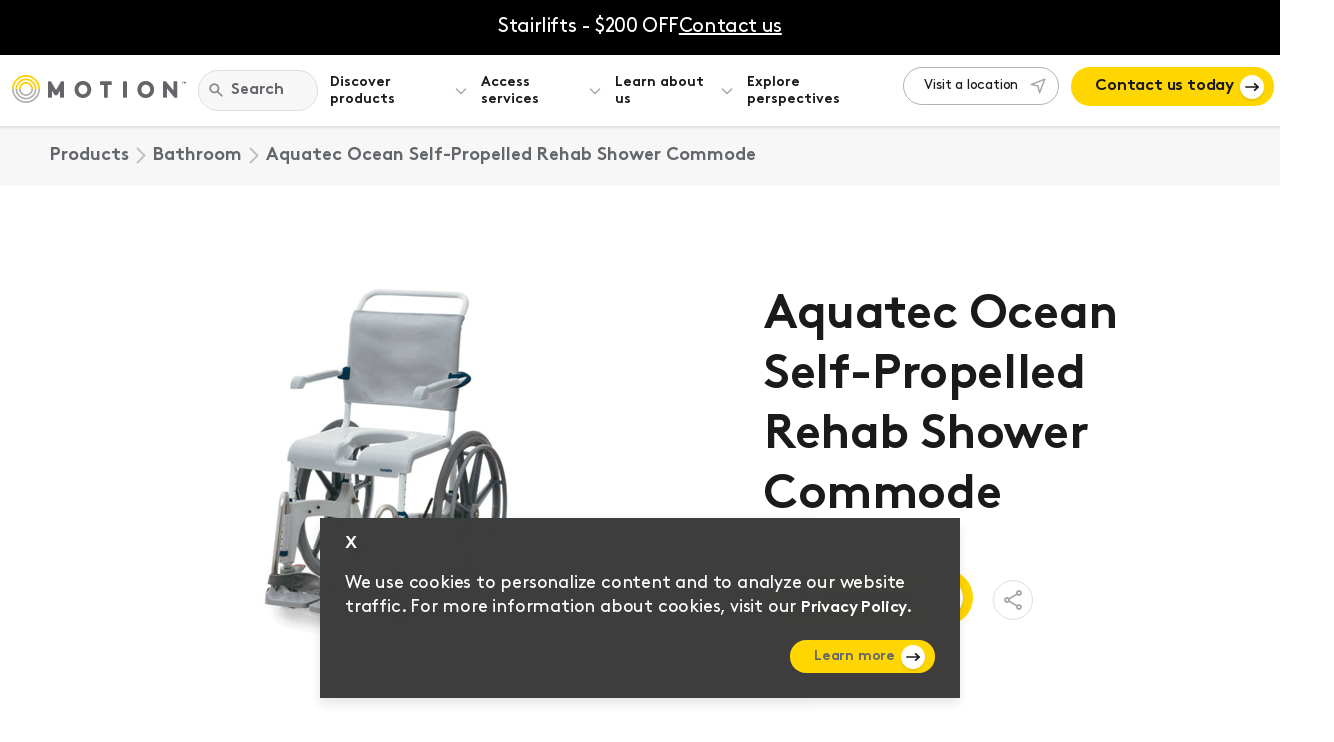

--- FILE ---
content_type: text/html; charset=UTF-8
request_url: https://motioncares.ca/product/invacare-aquatec-ocean-self-propelled-rehab-shower-commode/
body_size: 61056
content:
<!DOCTYPE html>
<html lang="en" dir="ltr">
	<head>
		<meta charset="utf-8"><script type="text/javascript">(window.NREUM||(NREUM={})).init={privacy:{cookies_enabled:true},ajax:{deny_list:["bam.nr-data.net"]},feature_flags:["soft_nav"],distributed_tracing:{enabled:true}};(window.NREUM||(NREUM={})).loader_config={agentID:"594330258",accountID:"3462127",trustKey:"66686",xpid:"VwIBU1dRDxAFVldVAgEAX1I=",licenseKey:"NRJS-c6d461c0accc8312714",applicationID:"526750796",browserID:"594330258"};;/*! For license information please see nr-loader-spa-1.308.0.min.js.LICENSE.txt */
(()=>{var e,t,r={384:(e,t,r)=>{"use strict";r.d(t,{NT:()=>a,US:()=>u,Zm:()=>o,bQ:()=>d,dV:()=>c,pV:()=>l});var n=r(6154),i=r(1863),s=r(1910);const a={beacon:"bam.nr-data.net",errorBeacon:"bam.nr-data.net"};function o(){return n.gm.NREUM||(n.gm.NREUM={}),void 0===n.gm.newrelic&&(n.gm.newrelic=n.gm.NREUM),n.gm.NREUM}function c(){let e=o();return e.o||(e.o={ST:n.gm.setTimeout,SI:n.gm.setImmediate||n.gm.setInterval,CT:n.gm.clearTimeout,XHR:n.gm.XMLHttpRequest,REQ:n.gm.Request,EV:n.gm.Event,PR:n.gm.Promise,MO:n.gm.MutationObserver,FETCH:n.gm.fetch,WS:n.gm.WebSocket},(0,s.i)(...Object.values(e.o))),e}function d(e,t){let r=o();r.initializedAgents??={},t.initializedAt={ms:(0,i.t)(),date:new Date},r.initializedAgents[e]=t}function u(e,t){o()[e]=t}function l(){return function(){let e=o();const t=e.info||{};e.info={beacon:a.beacon,errorBeacon:a.errorBeacon,...t}}(),function(){let e=o();const t=e.init||{};e.init={...t}}(),c(),function(){let e=o();const t=e.loader_config||{};e.loader_config={...t}}(),o()}},782:(e,t,r)=>{"use strict";r.d(t,{T:()=>n});const n=r(860).K7.pageViewTiming},860:(e,t,r)=>{"use strict";r.d(t,{$J:()=>u,K7:()=>c,P3:()=>d,XX:()=>i,Yy:()=>o,df:()=>s,qY:()=>n,v4:()=>a});const n="events",i="jserrors",s="browser/blobs",a="rum",o="browser/logs",c={ajax:"ajax",genericEvents:"generic_events",jserrors:i,logging:"logging",metrics:"metrics",pageAction:"page_action",pageViewEvent:"page_view_event",pageViewTiming:"page_view_timing",sessionReplay:"session_replay",sessionTrace:"session_trace",softNav:"soft_navigations",spa:"spa"},d={[c.pageViewEvent]:1,[c.pageViewTiming]:2,[c.metrics]:3,[c.jserrors]:4,[c.spa]:5,[c.ajax]:6,[c.sessionTrace]:7,[c.softNav]:8,[c.sessionReplay]:9,[c.logging]:10,[c.genericEvents]:11},u={[c.pageViewEvent]:a,[c.pageViewTiming]:n,[c.ajax]:n,[c.spa]:n,[c.softNav]:n,[c.metrics]:i,[c.jserrors]:i,[c.sessionTrace]:s,[c.sessionReplay]:s,[c.logging]:o,[c.genericEvents]:"ins"}},944:(e,t,r)=>{"use strict";r.d(t,{R:()=>i});var n=r(3241);function i(e,t){"function"==typeof console.debug&&(console.debug("New Relic Warning: https://github.com/newrelic/newrelic-browser-agent/blob/main/docs/warning-codes.md#".concat(e),t),(0,n.W)({agentIdentifier:null,drained:null,type:"data",name:"warn",feature:"warn",data:{code:e,secondary:t}}))}},993:(e,t,r)=>{"use strict";r.d(t,{A$:()=>s,ET:()=>a,TZ:()=>o,p_:()=>i});var n=r(860);const i={ERROR:"ERROR",WARN:"WARN",INFO:"INFO",DEBUG:"DEBUG",TRACE:"TRACE"},s={OFF:0,ERROR:1,WARN:2,INFO:3,DEBUG:4,TRACE:5},a="log",o=n.K7.logging},1541:(e,t,r)=>{"use strict";r.d(t,{U:()=>i,f:()=>n});const n={MFE:"MFE",BA:"BA"};function i(e,t){if(2!==t?.harvestEndpointVersion)return{};const r=t.agentRef.runtime.appMetadata.agents[0].entityGuid;return e?{"source.id":e.id,"source.name":e.name,"source.type":e.type,"parent.id":e.parent?.id||r,"parent.type":e.parent?.type||n.BA}:{"entity.guid":r,appId:t.agentRef.info.applicationID}}},1687:(e,t,r)=>{"use strict";r.d(t,{Ak:()=>d,Ze:()=>h,x3:()=>u});var n=r(3241),i=r(7836),s=r(3606),a=r(860),o=r(2646);const c={};function d(e,t){const r={staged:!1,priority:a.P3[t]||0};l(e),c[e].get(t)||c[e].set(t,r)}function u(e,t){e&&c[e]&&(c[e].get(t)&&c[e].delete(t),p(e,t,!1),c[e].size&&f(e))}function l(e){if(!e)throw new Error("agentIdentifier required");c[e]||(c[e]=new Map)}function h(e="",t="feature",r=!1){if(l(e),!e||!c[e].get(t)||r)return p(e,t);c[e].get(t).staged=!0,f(e)}function f(e){const t=Array.from(c[e]);t.every(([e,t])=>t.staged)&&(t.sort((e,t)=>e[1].priority-t[1].priority),t.forEach(([t])=>{c[e].delete(t),p(e,t)}))}function p(e,t,r=!0){const a=e?i.ee.get(e):i.ee,c=s.i.handlers;if(!a.aborted&&a.backlog&&c){if((0,n.W)({agentIdentifier:e,type:"lifecycle",name:"drain",feature:t}),r){const e=a.backlog[t],r=c[t];if(r){for(let t=0;e&&t<e.length;++t)g(e[t],r);Object.entries(r).forEach(([e,t])=>{Object.values(t||{}).forEach(t=>{t[0]?.on&&t[0]?.context()instanceof o.y&&t[0].on(e,t[1])})})}}a.isolatedBacklog||delete c[t],a.backlog[t]=null,a.emit("drain-"+t,[])}}function g(e,t){var r=e[1];Object.values(t[r]||{}).forEach(t=>{var r=e[0];if(t[0]===r){var n=t[1],i=e[3],s=e[2];n.apply(i,s)}})}},1738:(e,t,r)=>{"use strict";r.d(t,{U:()=>f,Y:()=>h});var n=r(3241),i=r(9908),s=r(1863),a=r(944),o=r(5701),c=r(3969),d=r(8362),u=r(860),l=r(4261);function h(e,t,r,s){const h=s||r;!h||h[e]&&h[e]!==d.d.prototype[e]||(h[e]=function(){(0,i.p)(c.xV,["API/"+e+"/called"],void 0,u.K7.metrics,r.ee),(0,n.W)({agentIdentifier:r.agentIdentifier,drained:!!o.B?.[r.agentIdentifier],type:"data",name:"api",feature:l.Pl+e,data:{}});try{return t.apply(this,arguments)}catch(e){(0,a.R)(23,e)}})}function f(e,t,r,n,a){const o=e.info;null===r?delete o.jsAttributes[t]:o.jsAttributes[t]=r,(a||null===r)&&(0,i.p)(l.Pl+n,[(0,s.t)(),t,r],void 0,"session",e.ee)}},1741:(e,t,r)=>{"use strict";r.d(t,{W:()=>s});var n=r(944),i=r(4261);class s{#e(e,...t){if(this[e]!==s.prototype[e])return this[e](...t);(0,n.R)(35,e)}addPageAction(e,t){return this.#e(i.hG,e,t)}register(e){return this.#e(i.eY,e)}recordCustomEvent(e,t){return this.#e(i.fF,e,t)}setPageViewName(e,t){return this.#e(i.Fw,e,t)}setCustomAttribute(e,t,r){return this.#e(i.cD,e,t,r)}noticeError(e,t){return this.#e(i.o5,e,t)}setUserId(e,t=!1){return this.#e(i.Dl,e,t)}setApplicationVersion(e){return this.#e(i.nb,e)}setErrorHandler(e){return this.#e(i.bt,e)}addRelease(e,t){return this.#e(i.k6,e,t)}log(e,t){return this.#e(i.$9,e,t)}start(){return this.#e(i.d3)}finished(e){return this.#e(i.BL,e)}recordReplay(){return this.#e(i.CH)}pauseReplay(){return this.#e(i.Tb)}addToTrace(e){return this.#e(i.U2,e)}setCurrentRouteName(e){return this.#e(i.PA,e)}interaction(e){return this.#e(i.dT,e)}wrapLogger(e,t,r){return this.#e(i.Wb,e,t,r)}measure(e,t){return this.#e(i.V1,e,t)}consent(e){return this.#e(i.Pv,e)}}},1863:(e,t,r)=>{"use strict";function n(){return Math.floor(performance.now())}r.d(t,{t:()=>n})},1910:(e,t,r)=>{"use strict";r.d(t,{i:()=>s});var n=r(944);const i=new Map;function s(...e){return e.every(e=>{if(i.has(e))return i.get(e);const t="function"==typeof e?e.toString():"",r=t.includes("[native code]"),s=t.includes("nrWrapper");return r||s||(0,n.R)(64,e?.name||t),i.set(e,r),r})}},2555:(e,t,r)=>{"use strict";r.d(t,{D:()=>o,f:()=>a});var n=r(384),i=r(8122);const s={beacon:n.NT.beacon,errorBeacon:n.NT.errorBeacon,licenseKey:void 0,applicationID:void 0,sa:void 0,queueTime:void 0,applicationTime:void 0,ttGuid:void 0,user:void 0,account:void 0,product:void 0,extra:void 0,jsAttributes:{},userAttributes:void 0,atts:void 0,transactionName:void 0,tNamePlain:void 0};function a(e){try{return!!e.licenseKey&&!!e.errorBeacon&&!!e.applicationID}catch(e){return!1}}const o=e=>(0,i.a)(e,s)},2614:(e,t,r)=>{"use strict";r.d(t,{BB:()=>a,H3:()=>n,g:()=>d,iL:()=>c,tS:()=>o,uh:()=>i,wk:()=>s});const n="NRBA",i="SESSION",s=144e5,a=18e5,o={STARTED:"session-started",PAUSE:"session-pause",RESET:"session-reset",RESUME:"session-resume",UPDATE:"session-update"},c={SAME_TAB:"same-tab",CROSS_TAB:"cross-tab"},d={OFF:0,FULL:1,ERROR:2}},2646:(e,t,r)=>{"use strict";r.d(t,{y:()=>n});class n{constructor(e){this.contextId=e}}},2843:(e,t,r)=>{"use strict";r.d(t,{G:()=>s,u:()=>i});var n=r(3878);function i(e,t=!1,r,i){(0,n.DD)("visibilitychange",function(){if(t)return void("hidden"===document.visibilityState&&e());e(document.visibilityState)},r,i)}function s(e,t,r){(0,n.sp)("pagehide",e,t,r)}},3241:(e,t,r)=>{"use strict";r.d(t,{W:()=>s});var n=r(6154);const i="newrelic";function s(e={}){try{n.gm.dispatchEvent(new CustomEvent(i,{detail:e}))}catch(e){}}},3304:(e,t,r)=>{"use strict";r.d(t,{A:()=>s});var n=r(7836);const i=()=>{const e=new WeakSet;return(t,r)=>{if("object"==typeof r&&null!==r){if(e.has(r))return;e.add(r)}return r}};function s(e){try{return JSON.stringify(e,i())??""}catch(e){try{n.ee.emit("internal-error",[e])}catch(e){}return""}}},3333:(e,t,r)=>{"use strict";r.d(t,{$v:()=>u,TZ:()=>n,Xh:()=>c,Zp:()=>i,kd:()=>d,mq:()=>o,nf:()=>a,qN:()=>s});const n=r(860).K7.genericEvents,i=["auxclick","click","copy","keydown","paste","scrollend"],s=["focus","blur"],a=4,o=1e3,c=2e3,d=["PageAction","UserAction","BrowserPerformance"],u={RESOURCES:"experimental.resources",REGISTER:"register"}},3434:(e,t,r)=>{"use strict";r.d(t,{Jt:()=>s,YM:()=>d});var n=r(7836),i=r(5607);const s="nr@original:".concat(i.W),a=50;var o=Object.prototype.hasOwnProperty,c=!1;function d(e,t){return e||(e=n.ee),r.inPlace=function(e,t,n,i,s){n||(n="");const a="-"===n.charAt(0);for(let o=0;o<t.length;o++){const c=t[o],d=e[c];l(d)||(e[c]=r(d,a?c+n:n,i,c,s))}},r.flag=s,r;function r(t,r,n,c,d){return l(t)?t:(r||(r=""),nrWrapper[s]=t,function(e,t,r){if(Object.defineProperty&&Object.keys)try{return Object.keys(e).forEach(function(r){Object.defineProperty(t,r,{get:function(){return e[r]},set:function(t){return e[r]=t,t}})}),t}catch(e){u([e],r)}for(var n in e)o.call(e,n)&&(t[n]=e[n])}(t,nrWrapper,e),nrWrapper);function nrWrapper(){var s,o,l,h;let f;try{o=this,s=[...arguments],l="function"==typeof n?n(s,o):n||{}}catch(t){u([t,"",[s,o,c],l],e)}i(r+"start",[s,o,c],l,d);const p=performance.now();let g;try{return h=t.apply(o,s),g=performance.now(),h}catch(e){throw g=performance.now(),i(r+"err",[s,o,e],l,d),f=e,f}finally{const e=g-p,t={start:p,end:g,duration:e,isLongTask:e>=a,methodName:c,thrownError:f};t.isLongTask&&i("long-task",[t,o],l,d),i(r+"end",[s,o,h],l,d)}}}function i(r,n,i,s){if(!c||t){var a=c;c=!0;try{e.emit(r,n,i,t,s)}catch(t){u([t,r,n,i],e)}c=a}}}function u(e,t){t||(t=n.ee);try{t.emit("internal-error",e)}catch(e){}}function l(e){return!(e&&"function"==typeof e&&e.apply&&!e[s])}},3606:(e,t,r)=>{"use strict";r.d(t,{i:()=>s});var n=r(9908);s.on=a;var i=s.handlers={};function s(e,t,r,s){a(s||n.d,i,e,t,r)}function a(e,t,r,i,s){s||(s="feature"),e||(e=n.d);var a=t[s]=t[s]||{};(a[r]=a[r]||[]).push([e,i])}},3738:(e,t,r)=>{"use strict";r.d(t,{He:()=>i,Kp:()=>o,Lc:()=>d,Rz:()=>u,TZ:()=>n,bD:()=>s,d3:()=>a,jx:()=>l,sl:()=>h,uP:()=>c});const n=r(860).K7.sessionTrace,i="bstResource",s="resource",a="-start",o="-end",c="fn"+a,d="fn"+o,u="pushState",l=1e3,h=3e4},3785:(e,t,r)=>{"use strict";r.d(t,{R:()=>c,b:()=>d});var n=r(9908),i=r(1863),s=r(860),a=r(3969),o=r(993);function c(e,t,r={},c=o.p_.INFO,d=!0,u,l=(0,i.t)()){(0,n.p)(a.xV,["API/logging/".concat(c.toLowerCase(),"/called")],void 0,s.K7.metrics,e),(0,n.p)(o.ET,[l,t,r,c,d,u],void 0,s.K7.logging,e)}function d(e){return"string"==typeof e&&Object.values(o.p_).some(t=>t===e.toUpperCase().trim())}},3878:(e,t,r)=>{"use strict";function n(e,t){return{capture:e,passive:!1,signal:t}}function i(e,t,r=!1,i){window.addEventListener(e,t,n(r,i))}function s(e,t,r=!1,i){document.addEventListener(e,t,n(r,i))}r.d(t,{DD:()=>s,jT:()=>n,sp:()=>i})},3962:(e,t,r)=>{"use strict";r.d(t,{AM:()=>a,O2:()=>l,OV:()=>s,Qu:()=>h,TZ:()=>c,ih:()=>f,pP:()=>o,t1:()=>u,tC:()=>i,wD:()=>d});var n=r(860);const i=["click","keydown","submit"],s="popstate",a="api",o="initialPageLoad",c=n.K7.softNav,d=5e3,u=500,l={INITIAL_PAGE_LOAD:"",ROUTE_CHANGE:1,UNSPECIFIED:2},h={INTERACTION:1,AJAX:2,CUSTOM_END:3,CUSTOM_TRACER:4},f={IP:"in progress",PF:"pending finish",FIN:"finished",CAN:"cancelled"}},3969:(e,t,r)=>{"use strict";r.d(t,{TZ:()=>n,XG:()=>o,rs:()=>i,xV:()=>a,z_:()=>s});const n=r(860).K7.metrics,i="sm",s="cm",a="storeSupportabilityMetrics",o="storeEventMetrics"},4234:(e,t,r)=>{"use strict";r.d(t,{W:()=>s});var n=r(7836),i=r(1687);class s{constructor(e,t){this.agentIdentifier=e,this.ee=n.ee.get(e),this.featureName=t,this.blocked=!1}deregisterDrain(){(0,i.x3)(this.agentIdentifier,this.featureName)}}},4261:(e,t,r)=>{"use strict";r.d(t,{$9:()=>u,BL:()=>c,CH:()=>p,Dl:()=>R,Fw:()=>w,PA:()=>v,Pl:()=>n,Pv:()=>A,Tb:()=>h,U2:()=>a,V1:()=>E,Wb:()=>T,bt:()=>y,cD:()=>b,d3:()=>x,dT:()=>d,eY:()=>g,fF:()=>f,hG:()=>s,hw:()=>i,k6:()=>o,nb:()=>m,o5:()=>l});const n="api-",i=n+"ixn-",s="addPageAction",a="addToTrace",o="addRelease",c="finished",d="interaction",u="log",l="noticeError",h="pauseReplay",f="recordCustomEvent",p="recordReplay",g="register",m="setApplicationVersion",v="setCurrentRouteName",b="setCustomAttribute",y="setErrorHandler",w="setPageViewName",R="setUserId",x="start",T="wrapLogger",E="measure",A="consent"},5205:(e,t,r)=>{"use strict";r.d(t,{j:()=>S});var n=r(384),i=r(1741);var s=r(2555),a=r(3333);const o=e=>{if(!e||"string"!=typeof e)return!1;try{document.createDocumentFragment().querySelector(e)}catch{return!1}return!0};var c=r(2614),d=r(944),u=r(8122);const l="[data-nr-mask]",h=e=>(0,u.a)(e,(()=>{const e={feature_flags:[],experimental:{allow_registered_children:!1,resources:!1},mask_selector:"*",block_selector:"[data-nr-block]",mask_input_options:{color:!1,date:!1,"datetime-local":!1,email:!1,month:!1,number:!1,range:!1,search:!1,tel:!1,text:!1,time:!1,url:!1,week:!1,textarea:!1,select:!1,password:!0}};return{ajax:{deny_list:void 0,block_internal:!0,enabled:!0,autoStart:!0},api:{get allow_registered_children(){return e.feature_flags.includes(a.$v.REGISTER)||e.experimental.allow_registered_children},set allow_registered_children(t){e.experimental.allow_registered_children=t},duplicate_registered_data:!1},browser_consent_mode:{enabled:!1},distributed_tracing:{enabled:void 0,exclude_newrelic_header:void 0,cors_use_newrelic_header:void 0,cors_use_tracecontext_headers:void 0,allowed_origins:void 0},get feature_flags(){return e.feature_flags},set feature_flags(t){e.feature_flags=t},generic_events:{enabled:!0,autoStart:!0},harvest:{interval:30},jserrors:{enabled:!0,autoStart:!0},logging:{enabled:!0,autoStart:!0},metrics:{enabled:!0,autoStart:!0},obfuscate:void 0,page_action:{enabled:!0},page_view_event:{enabled:!0,autoStart:!0},page_view_timing:{enabled:!0,autoStart:!0},performance:{capture_marks:!1,capture_measures:!1,capture_detail:!0,resources:{get enabled(){return e.feature_flags.includes(a.$v.RESOURCES)||e.experimental.resources},set enabled(t){e.experimental.resources=t},asset_types:[],first_party_domains:[],ignore_newrelic:!0}},privacy:{cookies_enabled:!0},proxy:{assets:void 0,beacon:void 0},session:{expiresMs:c.wk,inactiveMs:c.BB},session_replay:{autoStart:!0,enabled:!1,preload:!1,sampling_rate:10,error_sampling_rate:100,collect_fonts:!1,inline_images:!1,fix_stylesheets:!0,mask_all_inputs:!0,get mask_text_selector(){return e.mask_selector},set mask_text_selector(t){o(t)?e.mask_selector="".concat(t,",").concat(l):""===t||null===t?e.mask_selector=l:(0,d.R)(5,t)},get block_class(){return"nr-block"},get ignore_class(){return"nr-ignore"},get mask_text_class(){return"nr-mask"},get block_selector(){return e.block_selector},set block_selector(t){o(t)?e.block_selector+=",".concat(t):""!==t&&(0,d.R)(6,t)},get mask_input_options(){return e.mask_input_options},set mask_input_options(t){t&&"object"==typeof t?e.mask_input_options={...t,password:!0}:(0,d.R)(7,t)}},session_trace:{enabled:!0,autoStart:!0},soft_navigations:{enabled:!0,autoStart:!0},spa:{enabled:!0,autoStart:!0},ssl:void 0,user_actions:{enabled:!0,elementAttributes:["id","className","tagName","type"]}}})());var f=r(6154),p=r(9324);let g=0;const m={buildEnv:p.F3,distMethod:p.Xs,version:p.xv,originTime:f.WN},v={consented:!1},b={appMetadata:{},get consented(){return this.session?.state?.consent||v.consented},set consented(e){v.consented=e},customTransaction:void 0,denyList:void 0,disabled:!1,harvester:void 0,isolatedBacklog:!1,isRecording:!1,loaderType:void 0,maxBytes:3e4,obfuscator:void 0,onerror:void 0,ptid:void 0,releaseIds:{},session:void 0,timeKeeper:void 0,registeredEntities:[],jsAttributesMetadata:{bytes:0},get harvestCount(){return++g}},y=e=>{const t=(0,u.a)(e,b),r=Object.keys(m).reduce((e,t)=>(e[t]={value:m[t],writable:!1,configurable:!0,enumerable:!0},e),{});return Object.defineProperties(t,r)};var w=r(5701);const R=e=>{const t=e.startsWith("http");e+="/",r.p=t?e:"https://"+e};var x=r(7836),T=r(3241);const E={accountID:void 0,trustKey:void 0,agentID:void 0,licenseKey:void 0,applicationID:void 0,xpid:void 0},A=e=>(0,u.a)(e,E),_=new Set;function S(e,t={},r,a){let{init:o,info:c,loader_config:d,runtime:u={},exposed:l=!0}=t;if(!c){const e=(0,n.pV)();o=e.init,c=e.info,d=e.loader_config}e.init=h(o||{}),e.loader_config=A(d||{}),c.jsAttributes??={},f.bv&&(c.jsAttributes.isWorker=!0),e.info=(0,s.D)(c);const p=e.init,g=[c.beacon,c.errorBeacon];_.has(e.agentIdentifier)||(p.proxy.assets&&(R(p.proxy.assets),g.push(p.proxy.assets)),p.proxy.beacon&&g.push(p.proxy.beacon),e.beacons=[...g],function(e){const t=(0,n.pV)();Object.getOwnPropertyNames(i.W.prototype).forEach(r=>{const n=i.W.prototype[r];if("function"!=typeof n||"constructor"===n)return;let s=t[r];e[r]&&!1!==e.exposed&&"micro-agent"!==e.runtime?.loaderType&&(t[r]=(...t)=>{const n=e[r](...t);return s?s(...t):n})})}(e),(0,n.US)("activatedFeatures",w.B)),u.denyList=[...p.ajax.deny_list||[],...p.ajax.block_internal?g:[]],u.ptid=e.agentIdentifier,u.loaderType=r,e.runtime=y(u),_.has(e.agentIdentifier)||(e.ee=x.ee.get(e.agentIdentifier),e.exposed=l,(0,T.W)({agentIdentifier:e.agentIdentifier,drained:!!w.B?.[e.agentIdentifier],type:"lifecycle",name:"initialize",feature:void 0,data:e.config})),_.add(e.agentIdentifier)}},5270:(e,t,r)=>{"use strict";r.d(t,{Aw:()=>a,SR:()=>s,rF:()=>o});var n=r(384),i=r(7767);function s(e){return!!(0,n.dV)().o.MO&&(0,i.V)(e)&&!0===e?.session_trace.enabled}function a(e){return!0===e?.session_replay.preload&&s(e)}function o(e,t){try{if("string"==typeof t?.type){if("password"===t.type.toLowerCase())return"*".repeat(e?.length||0);if(void 0!==t?.dataset?.nrUnmask||t?.classList?.contains("nr-unmask"))return e}}catch(e){}return"string"==typeof e?e.replace(/[\S]/g,"*"):"*".repeat(e?.length||0)}},5289:(e,t,r)=>{"use strict";r.d(t,{GG:()=>a,Qr:()=>c,sB:()=>o});var n=r(3878),i=r(6389);function s(){return"undefined"==typeof document||"complete"===document.readyState}function a(e,t){if(s())return e();const r=(0,i.J)(e),a=setInterval(()=>{s()&&(clearInterval(a),r())},500);(0,n.sp)("load",r,t)}function o(e){if(s())return e();(0,n.DD)("DOMContentLoaded",e)}function c(e){if(s())return e();(0,n.sp)("popstate",e)}},5607:(e,t,r)=>{"use strict";r.d(t,{W:()=>n});const n=(0,r(9566).bz)()},5701:(e,t,r)=>{"use strict";r.d(t,{B:()=>s,t:()=>a});var n=r(3241);const i=new Set,s={};function a(e,t){const r=t.agentIdentifier;s[r]??={},e&&"object"==typeof e&&(i.has(r)||(t.ee.emit("rumresp",[e]),s[r]=e,i.add(r),(0,n.W)({agentIdentifier:r,loaded:!0,drained:!0,type:"lifecycle",name:"load",feature:void 0,data:e})))}},6154:(e,t,r)=>{"use strict";r.d(t,{OF:()=>d,RI:()=>i,WN:()=>h,bv:()=>s,eN:()=>f,gm:()=>a,lR:()=>l,m:()=>c,mw:()=>o,sb:()=>u});var n=r(1863);const i="undefined"!=typeof window&&!!window.document,s="undefined"!=typeof WorkerGlobalScope&&("undefined"!=typeof self&&self instanceof WorkerGlobalScope&&self.navigator instanceof WorkerNavigator||"undefined"!=typeof globalThis&&globalThis instanceof WorkerGlobalScope&&globalThis.navigator instanceof WorkerNavigator),a=i?window:"undefined"!=typeof WorkerGlobalScope&&("undefined"!=typeof self&&self instanceof WorkerGlobalScope&&self||"undefined"!=typeof globalThis&&globalThis instanceof WorkerGlobalScope&&globalThis),o=Boolean("hidden"===a?.document?.visibilityState),c=""+a?.location,d=/iPad|iPhone|iPod/.test(a.navigator?.userAgent),u=d&&"undefined"==typeof SharedWorker,l=(()=>{const e=a.navigator?.userAgent?.match(/Firefox[/\s](\d+\.\d+)/);return Array.isArray(e)&&e.length>=2?+e[1]:0})(),h=Date.now()-(0,n.t)(),f=()=>"undefined"!=typeof PerformanceNavigationTiming&&a?.performance?.getEntriesByType("navigation")?.[0]?.responseStart},6344:(e,t,r)=>{"use strict";r.d(t,{BB:()=>u,Qb:()=>l,TZ:()=>i,Ug:()=>a,Vh:()=>s,_s:()=>o,bc:()=>d,yP:()=>c});var n=r(2614);const i=r(860).K7.sessionReplay,s="errorDuringReplay",a=.12,o={DomContentLoaded:0,Load:1,FullSnapshot:2,IncrementalSnapshot:3,Meta:4,Custom:5},c={[n.g.ERROR]:15e3,[n.g.FULL]:3e5,[n.g.OFF]:0},d={RESET:{message:"Session was reset",sm:"Reset"},IMPORT:{message:"Recorder failed to import",sm:"Import"},TOO_MANY:{message:"429: Too Many Requests",sm:"Too-Many"},TOO_BIG:{message:"Payload was too large",sm:"Too-Big"},CROSS_TAB:{message:"Session Entity was set to OFF on another tab",sm:"Cross-Tab"},ENTITLEMENTS:{message:"Session Replay is not allowed and will not be started",sm:"Entitlement"}},u=5e3,l={API:"api",RESUME:"resume",SWITCH_TO_FULL:"switchToFull",INITIALIZE:"initialize",PRELOAD:"preload"}},6389:(e,t,r)=>{"use strict";function n(e,t=500,r={}){const n=r?.leading||!1;let i;return(...r)=>{n&&void 0===i&&(e.apply(this,r),i=setTimeout(()=>{i=clearTimeout(i)},t)),n||(clearTimeout(i),i=setTimeout(()=>{e.apply(this,r)},t))}}function i(e){let t=!1;return(...r)=>{t||(t=!0,e.apply(this,r))}}r.d(t,{J:()=>i,s:()=>n})},6630:(e,t,r)=>{"use strict";r.d(t,{T:()=>n});const n=r(860).K7.pageViewEvent},6774:(e,t,r)=>{"use strict";r.d(t,{T:()=>n});const n=r(860).K7.jserrors},7295:(e,t,r)=>{"use strict";r.d(t,{Xv:()=>a,gX:()=>i,iW:()=>s});var n=[];function i(e){if(!e||s(e))return!1;if(0===n.length)return!0;if("*"===n[0].hostname)return!1;for(var t=0;t<n.length;t++){var r=n[t];if(r.hostname.test(e.hostname)&&r.pathname.test(e.pathname))return!1}return!0}function s(e){return void 0===e.hostname}function a(e){if(n=[],e&&e.length)for(var t=0;t<e.length;t++){let r=e[t];if(!r)continue;if("*"===r)return void(n=[{hostname:"*"}]);0===r.indexOf("http://")?r=r.substring(7):0===r.indexOf("https://")&&(r=r.substring(8));const i=r.indexOf("/");let s,a;i>0?(s=r.substring(0,i),a=r.substring(i)):(s=r,a="*");let[c]=s.split(":");n.push({hostname:o(c),pathname:o(a,!0)})}}function o(e,t=!1){const r=e.replace(/[.+?^${}()|[\]\\]/g,e=>"\\"+e).replace(/\*/g,".*?");return new RegExp((t?"^":"")+r+"$")}},7485:(e,t,r)=>{"use strict";r.d(t,{D:()=>i});var n=r(6154);function i(e){if(0===(e||"").indexOf("data:"))return{protocol:"data"};try{const t=new URL(e,location.href),r={port:t.port,hostname:t.hostname,pathname:t.pathname,search:t.search,protocol:t.protocol.slice(0,t.protocol.indexOf(":")),sameOrigin:t.protocol===n.gm?.location?.protocol&&t.host===n.gm?.location?.host};return r.port&&""!==r.port||("http:"===t.protocol&&(r.port="80"),"https:"===t.protocol&&(r.port="443")),r.pathname&&""!==r.pathname?r.pathname.startsWith("/")||(r.pathname="/".concat(r.pathname)):r.pathname="/",r}catch(e){return{}}}},7699:(e,t,r)=>{"use strict";r.d(t,{It:()=>s,KC:()=>o,No:()=>i,qh:()=>a});var n=r(860);const i=16e3,s=1e6,a="SESSION_ERROR",o={[n.K7.logging]:!0,[n.K7.genericEvents]:!1,[n.K7.jserrors]:!1,[n.K7.ajax]:!1}},7767:(e,t,r)=>{"use strict";r.d(t,{V:()=>i});var n=r(6154);const i=e=>n.RI&&!0===e?.privacy.cookies_enabled},7836:(e,t,r)=>{"use strict";r.d(t,{P:()=>o,ee:()=>c});var n=r(384),i=r(8990),s=r(2646),a=r(5607);const o="nr@context:".concat(a.W),c=function e(t,r){var n={},a={},u={},l=!1;try{l=16===r.length&&d.initializedAgents?.[r]?.runtime.isolatedBacklog}catch(e){}var h={on:p,addEventListener:p,removeEventListener:function(e,t){var r=n[e];if(!r)return;for(var i=0;i<r.length;i++)r[i]===t&&r.splice(i,1)},emit:function(e,r,n,i,s){!1!==s&&(s=!0);if(c.aborted&&!i)return;t&&s&&t.emit(e,r,n);var o=f(n);g(e).forEach(e=>{e.apply(o,r)});var d=v()[a[e]];d&&d.push([h,e,r,o]);return o},get:m,listeners:g,context:f,buffer:function(e,t){const r=v();if(t=t||"feature",h.aborted)return;Object.entries(e||{}).forEach(([e,n])=>{a[n]=t,t in r||(r[t]=[])})},abort:function(){h._aborted=!0,Object.keys(h.backlog).forEach(e=>{delete h.backlog[e]})},isBuffering:function(e){return!!v()[a[e]]},debugId:r,backlog:l?{}:t&&"object"==typeof t.backlog?t.backlog:{},isolatedBacklog:l};return Object.defineProperty(h,"aborted",{get:()=>{let e=h._aborted||!1;return e||(t&&(e=t.aborted),e)}}),h;function f(e){return e&&e instanceof s.y?e:e?(0,i.I)(e,o,()=>new s.y(o)):new s.y(o)}function p(e,t){n[e]=g(e).concat(t)}function g(e){return n[e]||[]}function m(t){return u[t]=u[t]||e(h,t)}function v(){return h.backlog}}(void 0,"globalEE"),d=(0,n.Zm)();d.ee||(d.ee=c)},8122:(e,t,r)=>{"use strict";r.d(t,{a:()=>i});var n=r(944);function i(e,t){try{if(!e||"object"!=typeof e)return(0,n.R)(3);if(!t||"object"!=typeof t)return(0,n.R)(4);const r=Object.create(Object.getPrototypeOf(t),Object.getOwnPropertyDescriptors(t)),s=0===Object.keys(r).length?e:r;for(let a in s)if(void 0!==e[a])try{if(null===e[a]){r[a]=null;continue}Array.isArray(e[a])&&Array.isArray(t[a])?r[a]=Array.from(new Set([...e[a],...t[a]])):"object"==typeof e[a]&&"object"==typeof t[a]?r[a]=i(e[a],t[a]):r[a]=e[a]}catch(e){r[a]||(0,n.R)(1,e)}return r}catch(e){(0,n.R)(2,e)}}},8139:(e,t,r)=>{"use strict";r.d(t,{u:()=>h});var n=r(7836),i=r(3434),s=r(8990),a=r(6154);const o={},c=a.gm.XMLHttpRequest,d="addEventListener",u="removeEventListener",l="nr@wrapped:".concat(n.P);function h(e){var t=function(e){return(e||n.ee).get("events")}(e);if(o[t.debugId]++)return t;o[t.debugId]=1;var r=(0,i.YM)(t,!0);function h(e){r.inPlace(e,[d,u],"-",p)}function p(e,t){return e[1]}return"getPrototypeOf"in Object&&(a.RI&&f(document,h),c&&f(c.prototype,h),f(a.gm,h)),t.on(d+"-start",function(e,t){var n=e[1];if(null!==n&&("function"==typeof n||"object"==typeof n)&&"newrelic"!==e[0]){var i=(0,s.I)(n,l,function(){var e={object:function(){if("function"!=typeof n.handleEvent)return;return n.handleEvent.apply(n,arguments)},function:n}[typeof n];return e?r(e,"fn-",null,e.name||"anonymous"):n});this.wrapped=e[1]=i}}),t.on(u+"-start",function(e){e[1]=this.wrapped||e[1]}),t}function f(e,t,...r){let n=e;for(;"object"==typeof n&&!Object.prototype.hasOwnProperty.call(n,d);)n=Object.getPrototypeOf(n);n&&t(n,...r)}},8362:(e,t,r)=>{"use strict";r.d(t,{d:()=>s});var n=r(9566),i=r(1741);class s extends i.W{agentIdentifier=(0,n.LA)(16)}},8374:(e,t,r)=>{r.nc=(()=>{try{return document?.currentScript?.nonce}catch(e){}return""})()},8990:(e,t,r)=>{"use strict";r.d(t,{I:()=>i});var n=Object.prototype.hasOwnProperty;function i(e,t,r){if(n.call(e,t))return e[t];var i=r();if(Object.defineProperty&&Object.keys)try{return Object.defineProperty(e,t,{value:i,writable:!0,enumerable:!1}),i}catch(e){}return e[t]=i,i}},9119:(e,t,r)=>{"use strict";r.d(t,{L:()=>s});var n=/([^?#]*)[^#]*(#[^?]*|$).*/,i=/([^?#]*)().*/;function s(e,t){return e?e.replace(t?n:i,"$1$2"):e}},9300:(e,t,r)=>{"use strict";r.d(t,{T:()=>n});const n=r(860).K7.ajax},9324:(e,t,r)=>{"use strict";r.d(t,{AJ:()=>a,F3:()=>i,Xs:()=>s,Yq:()=>o,xv:()=>n});const n="1.308.0",i="PROD",s="CDN",a="@newrelic/rrweb",o="1.0.1"},9566:(e,t,r)=>{"use strict";r.d(t,{LA:()=>o,ZF:()=>c,bz:()=>a,el:()=>d});var n=r(6154);const i="xxxxxxxx-xxxx-4xxx-yxxx-xxxxxxxxxxxx";function s(e,t){return e?15&e[t]:16*Math.random()|0}function a(){const e=n.gm?.crypto||n.gm?.msCrypto;let t,r=0;return e&&e.getRandomValues&&(t=e.getRandomValues(new Uint8Array(30))),i.split("").map(e=>"x"===e?s(t,r++).toString(16):"y"===e?(3&s()|8).toString(16):e).join("")}function o(e){const t=n.gm?.crypto||n.gm?.msCrypto;let r,i=0;t&&t.getRandomValues&&(r=t.getRandomValues(new Uint8Array(e)));const a=[];for(var o=0;o<e;o++)a.push(s(r,i++).toString(16));return a.join("")}function c(){return o(16)}function d(){return o(32)}},9908:(e,t,r)=>{"use strict";r.d(t,{d:()=>n,p:()=>i});var n=r(7836).ee.get("handle");function i(e,t,r,i,s){s?(s.buffer([e],i),s.emit(e,t,r)):(n.buffer([e],i),n.emit(e,t,r))}}},n={};function i(e){var t=n[e];if(void 0!==t)return t.exports;var s=n[e]={exports:{}};return r[e](s,s.exports,i),s.exports}i.m=r,i.d=(e,t)=>{for(var r in t)i.o(t,r)&&!i.o(e,r)&&Object.defineProperty(e,r,{enumerable:!0,get:t[r]})},i.f={},i.e=e=>Promise.all(Object.keys(i.f).reduce((t,r)=>(i.f[r](e,t),t),[])),i.u=e=>({212:"nr-spa-compressor",249:"nr-spa-recorder",478:"nr-spa"}[e]+"-1.308.0.min.js"),i.o=(e,t)=>Object.prototype.hasOwnProperty.call(e,t),e={},t="NRBA-1.308.0.PROD:",i.l=(r,n,s,a)=>{if(e[r])e[r].push(n);else{var o,c;if(void 0!==s)for(var d=document.getElementsByTagName("script"),u=0;u<d.length;u++){var l=d[u];if(l.getAttribute("src")==r||l.getAttribute("data-webpack")==t+s){o=l;break}}if(!o){c=!0;var h={478:"sha512-RSfSVnmHk59T/uIPbdSE0LPeqcEdF4/+XhfJdBuccH5rYMOEZDhFdtnh6X6nJk7hGpzHd9Ujhsy7lZEz/ORYCQ==",249:"sha512-ehJXhmntm85NSqW4MkhfQqmeKFulra3klDyY0OPDUE+sQ3GokHlPh1pmAzuNy//3j4ac6lzIbmXLvGQBMYmrkg==",212:"sha512-B9h4CR46ndKRgMBcK+j67uSR2RCnJfGefU+A7FrgR/k42ovXy5x/MAVFiSvFxuVeEk/pNLgvYGMp1cBSK/G6Fg=="};(o=document.createElement("script")).charset="utf-8",i.nc&&o.setAttribute("nonce",i.nc),o.setAttribute("data-webpack",t+s),o.src=r,0!==o.src.indexOf(window.location.origin+"/")&&(o.crossOrigin="anonymous"),h[a]&&(o.integrity=h[a])}e[r]=[n];var f=(t,n)=>{o.onerror=o.onload=null,clearTimeout(p);var i=e[r];if(delete e[r],o.parentNode&&o.parentNode.removeChild(o),i&&i.forEach(e=>e(n)),t)return t(n)},p=setTimeout(f.bind(null,void 0,{type:"timeout",target:o}),12e4);o.onerror=f.bind(null,o.onerror),o.onload=f.bind(null,o.onload),c&&document.head.appendChild(o)}},i.r=e=>{"undefined"!=typeof Symbol&&Symbol.toStringTag&&Object.defineProperty(e,Symbol.toStringTag,{value:"Module"}),Object.defineProperty(e,"__esModule",{value:!0})},i.p="https://js-agent.newrelic.com/",(()=>{var e={38:0,788:0};i.f.j=(t,r)=>{var n=i.o(e,t)?e[t]:void 0;if(0!==n)if(n)r.push(n[2]);else{var s=new Promise((r,i)=>n=e[t]=[r,i]);r.push(n[2]=s);var a=i.p+i.u(t),o=new Error;i.l(a,r=>{if(i.o(e,t)&&(0!==(n=e[t])&&(e[t]=void 0),n)){var s=r&&("load"===r.type?"missing":r.type),a=r&&r.target&&r.target.src;o.message="Loading chunk "+t+" failed: ("+s+": "+a+")",o.name="ChunkLoadError",o.type=s,o.request=a,n[1](o)}},"chunk-"+t,t)}};var t=(t,r)=>{var n,s,[a,o,c]=r,d=0;if(a.some(t=>0!==e[t])){for(n in o)i.o(o,n)&&(i.m[n]=o[n]);if(c)c(i)}for(t&&t(r);d<a.length;d++)s=a[d],i.o(e,s)&&e[s]&&e[s][0](),e[s]=0},r=self["webpackChunk:NRBA-1.308.0.PROD"]=self["webpackChunk:NRBA-1.308.0.PROD"]||[];r.forEach(t.bind(null,0)),r.push=t.bind(null,r.push.bind(r))})(),(()=>{"use strict";i(8374);var e=i(8362),t=i(860);const r=Object.values(t.K7);var n=i(5205);var s=i(9908),a=i(1863),o=i(4261),c=i(1738);var d=i(1687),u=i(4234),l=i(5289),h=i(6154),f=i(944),p=i(5270),g=i(7767),m=i(6389),v=i(7699);class b extends u.W{constructor(e,t){super(e.agentIdentifier,t),this.agentRef=e,this.abortHandler=void 0,this.featAggregate=void 0,this.loadedSuccessfully=void 0,this.onAggregateImported=new Promise(e=>{this.loadedSuccessfully=e}),this.deferred=Promise.resolve(),!1===e.init[this.featureName].autoStart?this.deferred=new Promise((t,r)=>{this.ee.on("manual-start-all",(0,m.J)(()=>{(0,d.Ak)(e.agentIdentifier,this.featureName),t()}))}):(0,d.Ak)(e.agentIdentifier,t)}importAggregator(e,t,r={}){if(this.featAggregate)return;const n=async()=>{let n;await this.deferred;try{if((0,g.V)(e.init)){const{setupAgentSession:t}=await i.e(478).then(i.bind(i,8766));n=t(e)}}catch(e){(0,f.R)(20,e),this.ee.emit("internal-error",[e]),(0,s.p)(v.qh,[e],void 0,this.featureName,this.ee)}try{if(!this.#t(this.featureName,n,e.init))return(0,d.Ze)(this.agentIdentifier,this.featureName),void this.loadedSuccessfully(!1);const{Aggregate:i}=await t();this.featAggregate=new i(e,r),e.runtime.harvester.initializedAggregates.push(this.featAggregate),this.loadedSuccessfully(!0)}catch(e){(0,f.R)(34,e),this.abortHandler?.(),(0,d.Ze)(this.agentIdentifier,this.featureName,!0),this.loadedSuccessfully(!1),this.ee&&this.ee.abort()}};h.RI?(0,l.GG)(()=>n(),!0):n()}#t(e,r,n){if(this.blocked)return!1;switch(e){case t.K7.sessionReplay:return(0,p.SR)(n)&&!!r;case t.K7.sessionTrace:return!!r;default:return!0}}}var y=i(6630),w=i(2614),R=i(3241);class x extends b{static featureName=y.T;constructor(e){var t;super(e,y.T),this.setupInspectionEvents(e.agentIdentifier),t=e,(0,c.Y)(o.Fw,function(e,r){"string"==typeof e&&("/"!==e.charAt(0)&&(e="/"+e),t.runtime.customTransaction=(r||"http://custom.transaction")+e,(0,s.p)(o.Pl+o.Fw,[(0,a.t)()],void 0,void 0,t.ee))},t),this.importAggregator(e,()=>i.e(478).then(i.bind(i,2467)))}setupInspectionEvents(e){const t=(t,r)=>{t&&(0,R.W)({agentIdentifier:e,timeStamp:t.timeStamp,loaded:"complete"===t.target.readyState,type:"window",name:r,data:t.target.location+""})};(0,l.sB)(e=>{t(e,"DOMContentLoaded")}),(0,l.GG)(e=>{t(e,"load")}),(0,l.Qr)(e=>{t(e,"navigate")}),this.ee.on(w.tS.UPDATE,(t,r)=>{(0,R.W)({agentIdentifier:e,type:"lifecycle",name:"session",data:r})})}}var T=i(384);class E extends e.d{constructor(e){var t;(super(),h.gm)?(this.features={},(0,T.bQ)(this.agentIdentifier,this),this.desiredFeatures=new Set(e.features||[]),this.desiredFeatures.add(x),(0,n.j)(this,e,e.loaderType||"agent"),t=this,(0,c.Y)(o.cD,function(e,r,n=!1){if("string"==typeof e){if(["string","number","boolean"].includes(typeof r)||null===r)return(0,c.U)(t,e,r,o.cD,n);(0,f.R)(40,typeof r)}else(0,f.R)(39,typeof e)},t),function(e){(0,c.Y)(o.Dl,function(t,r=!1){if("string"!=typeof t&&null!==t)return void(0,f.R)(41,typeof t);const n=e.info.jsAttributes["enduser.id"];r&&null!=n&&n!==t?(0,s.p)(o.Pl+"setUserIdAndResetSession",[t],void 0,"session",e.ee):(0,c.U)(e,"enduser.id",t,o.Dl,!0)},e)}(this),function(e){(0,c.Y)(o.nb,function(t){if("string"==typeof t||null===t)return(0,c.U)(e,"application.version",t,o.nb,!1);(0,f.R)(42,typeof t)},e)}(this),function(e){(0,c.Y)(o.d3,function(){e.ee.emit("manual-start-all")},e)}(this),function(e){(0,c.Y)(o.Pv,function(t=!0){if("boolean"==typeof t){if((0,s.p)(o.Pl+o.Pv,[t],void 0,"session",e.ee),e.runtime.consented=t,t){const t=e.features.page_view_event;t.onAggregateImported.then(e=>{const r=t.featAggregate;e&&!r.sentRum&&r.sendRum()})}}else(0,f.R)(65,typeof t)},e)}(this),this.run()):(0,f.R)(21)}get config(){return{info:this.info,init:this.init,loader_config:this.loader_config,runtime:this.runtime}}get api(){return this}run(){try{const e=function(e){const t={};return r.forEach(r=>{t[r]=!!e[r]?.enabled}),t}(this.init),n=[...this.desiredFeatures];n.sort((e,r)=>t.P3[e.featureName]-t.P3[r.featureName]),n.forEach(r=>{if(!e[r.featureName]&&r.featureName!==t.K7.pageViewEvent)return;if(r.featureName===t.K7.spa)return void(0,f.R)(67);const n=function(e){switch(e){case t.K7.ajax:return[t.K7.jserrors];case t.K7.sessionTrace:return[t.K7.ajax,t.K7.pageViewEvent];case t.K7.sessionReplay:return[t.K7.sessionTrace];case t.K7.pageViewTiming:return[t.K7.pageViewEvent];default:return[]}}(r.featureName).filter(e=>!(e in this.features));n.length>0&&(0,f.R)(36,{targetFeature:r.featureName,missingDependencies:n}),this.features[r.featureName]=new r(this)})}catch(e){(0,f.R)(22,e);for(const e in this.features)this.features[e].abortHandler?.();const t=(0,T.Zm)();delete t.initializedAgents[this.agentIdentifier]?.features,delete this.sharedAggregator;return t.ee.get(this.agentIdentifier).abort(),!1}}}var A=i(2843),_=i(782);class S extends b{static featureName=_.T;constructor(e){super(e,_.T),h.RI&&((0,A.u)(()=>(0,s.p)("docHidden",[(0,a.t)()],void 0,_.T,this.ee),!0),(0,A.G)(()=>(0,s.p)("winPagehide",[(0,a.t)()],void 0,_.T,this.ee)),this.importAggregator(e,()=>i.e(478).then(i.bind(i,9917))))}}var O=i(3969);class I extends b{static featureName=O.TZ;constructor(e){super(e,O.TZ),h.RI&&document.addEventListener("securitypolicyviolation",e=>{(0,s.p)(O.xV,["Generic/CSPViolation/Detected"],void 0,this.featureName,this.ee)}),this.importAggregator(e,()=>i.e(478).then(i.bind(i,6555)))}}var N=i(6774),P=i(3878),k=i(3304);class D{constructor(e,t,r,n,i){this.name="UncaughtError",this.message="string"==typeof e?e:(0,k.A)(e),this.sourceURL=t,this.line=r,this.column=n,this.__newrelic=i}}function C(e){return M(e)?e:new D(void 0!==e?.message?e.message:e,e?.filename||e?.sourceURL,e?.lineno||e?.line,e?.colno||e?.col,e?.__newrelic,e?.cause)}function j(e){const t="Unhandled Promise Rejection: ";if(!e?.reason)return;if(M(e.reason)){try{e.reason.message.startsWith(t)||(e.reason.message=t+e.reason.message)}catch(e){}return C(e.reason)}const r=C(e.reason);return(r.message||"").startsWith(t)||(r.message=t+r.message),r}function L(e){if(e.error instanceof SyntaxError&&!/:\d+$/.test(e.error.stack?.trim())){const t=new D(e.message,e.filename,e.lineno,e.colno,e.error.__newrelic,e.cause);return t.name=SyntaxError.name,t}return M(e.error)?e.error:C(e)}function M(e){return e instanceof Error&&!!e.stack}function H(e,r,n,i,o=(0,a.t)()){"string"==typeof e&&(e=new Error(e)),(0,s.p)("err",[e,o,!1,r,n.runtime.isRecording,void 0,i],void 0,t.K7.jserrors,n.ee),(0,s.p)("uaErr",[],void 0,t.K7.genericEvents,n.ee)}var B=i(1541),K=i(993),W=i(3785);function U(e,{customAttributes:t={},level:r=K.p_.INFO}={},n,i,s=(0,a.t)()){(0,W.R)(n.ee,e,t,r,!1,i,s)}function F(e,r,n,i,c=(0,a.t)()){(0,s.p)(o.Pl+o.hG,[c,e,r,i],void 0,t.K7.genericEvents,n.ee)}function V(e,r,n,i,c=(0,a.t)()){const{start:d,end:u,customAttributes:l}=r||{},h={customAttributes:l||{}};if("object"!=typeof h.customAttributes||"string"!=typeof e||0===e.length)return void(0,f.R)(57);const p=(e,t)=>null==e?t:"number"==typeof e?e:e instanceof PerformanceMark?e.startTime:Number.NaN;if(h.start=p(d,0),h.end=p(u,c),Number.isNaN(h.start)||Number.isNaN(h.end))(0,f.R)(57);else{if(h.duration=h.end-h.start,!(h.duration<0))return(0,s.p)(o.Pl+o.V1,[h,e,i],void 0,t.K7.genericEvents,n.ee),h;(0,f.R)(58)}}function G(e,r={},n,i,c=(0,a.t)()){(0,s.p)(o.Pl+o.fF,[c,e,r,i],void 0,t.K7.genericEvents,n.ee)}function z(e){(0,c.Y)(o.eY,function(t){return Y(e,t)},e)}function Y(e,r,n){(0,f.R)(54,"newrelic.register"),r||={},r.type=B.f.MFE,r.licenseKey||=e.info.licenseKey,r.blocked=!1,r.parent=n||{},Array.isArray(r.tags)||(r.tags=[]);const i={};r.tags.forEach(e=>{"name"!==e&&"id"!==e&&(i["source.".concat(e)]=!0)}),r.isolated??=!0;let o=()=>{};const c=e.runtime.registeredEntities;if(!r.isolated){const e=c.find(({metadata:{target:{id:e}}})=>e===r.id&&!r.isolated);if(e)return e}const d=e=>{r.blocked=!0,o=e};function u(e){return"string"==typeof e&&!!e.trim()&&e.trim().length<501||"number"==typeof e}e.init.api.allow_registered_children||d((0,m.J)(()=>(0,f.R)(55))),u(r.id)&&u(r.name)||d((0,m.J)(()=>(0,f.R)(48,r)));const l={addPageAction:(t,n={})=>g(F,[t,{...i,...n},e],r),deregister:()=>{d((0,m.J)(()=>(0,f.R)(68)))},log:(t,n={})=>g(U,[t,{...n,customAttributes:{...i,...n.customAttributes||{}}},e],r),measure:(t,n={})=>g(V,[t,{...n,customAttributes:{...i,...n.customAttributes||{}}},e],r),noticeError:(t,n={})=>g(H,[t,{...i,...n},e],r),register:(t={})=>g(Y,[e,t],l.metadata.target),recordCustomEvent:(t,n={})=>g(G,[t,{...i,...n},e],r),setApplicationVersion:e=>p("application.version",e),setCustomAttribute:(e,t)=>p(e,t),setUserId:e=>p("enduser.id",e),metadata:{customAttributes:i,target:r}},h=()=>(r.blocked&&o(),r.blocked);h()||c.push(l);const p=(e,t)=>{h()||(i[e]=t)},g=(r,n,i)=>{if(h())return;const o=(0,a.t)();(0,s.p)(O.xV,["API/register/".concat(r.name,"/called")],void 0,t.K7.metrics,e.ee);try{if(e.init.api.duplicate_registered_data&&"register"!==r.name){let e=n;if(n[1]instanceof Object){const t={"child.id":i.id,"child.type":i.type};e="customAttributes"in n[1]?[n[0],{...n[1],customAttributes:{...n[1].customAttributes,...t}},...n.slice(2)]:[n[0],{...n[1],...t},...n.slice(2)]}r(...e,void 0,o)}return r(...n,i,o)}catch(e){(0,f.R)(50,e)}};return l}class Z extends b{static featureName=N.T;constructor(e){var t;super(e,N.T),t=e,(0,c.Y)(o.o5,(e,r)=>H(e,r,t),t),function(e){(0,c.Y)(o.bt,function(t){e.runtime.onerror=t},e)}(e),function(e){let t=0;(0,c.Y)(o.k6,function(e,r){++t>10||(this.runtime.releaseIds[e.slice(-200)]=(""+r).slice(-200))},e)}(e),z(e);try{this.removeOnAbort=new AbortController}catch(e){}this.ee.on("internal-error",(t,r)=>{this.abortHandler&&(0,s.p)("ierr",[C(t),(0,a.t)(),!0,{},e.runtime.isRecording,r],void 0,this.featureName,this.ee)}),h.gm.addEventListener("unhandledrejection",t=>{this.abortHandler&&(0,s.p)("err",[j(t),(0,a.t)(),!1,{unhandledPromiseRejection:1},e.runtime.isRecording],void 0,this.featureName,this.ee)},(0,P.jT)(!1,this.removeOnAbort?.signal)),h.gm.addEventListener("error",t=>{this.abortHandler&&(0,s.p)("err",[L(t),(0,a.t)(),!1,{},e.runtime.isRecording],void 0,this.featureName,this.ee)},(0,P.jT)(!1,this.removeOnAbort?.signal)),this.abortHandler=this.#r,this.importAggregator(e,()=>i.e(478).then(i.bind(i,2176)))}#r(){this.removeOnAbort?.abort(),this.abortHandler=void 0}}var q=i(8990);let X=1;function J(e){const t=typeof e;return!e||"object"!==t&&"function"!==t?-1:e===h.gm?0:(0,q.I)(e,"nr@id",function(){return X++})}function Q(e){if("string"==typeof e&&e.length)return e.length;if("object"==typeof e){if("undefined"!=typeof ArrayBuffer&&e instanceof ArrayBuffer&&e.byteLength)return e.byteLength;if("undefined"!=typeof Blob&&e instanceof Blob&&e.size)return e.size;if(!("undefined"!=typeof FormData&&e instanceof FormData))try{return(0,k.A)(e).length}catch(e){return}}}var ee=i(8139),te=i(7836),re=i(3434);const ne={},ie=["open","send"];function se(e){var t=e||te.ee;const r=function(e){return(e||te.ee).get("xhr")}(t);if(void 0===h.gm.XMLHttpRequest)return r;if(ne[r.debugId]++)return r;ne[r.debugId]=1,(0,ee.u)(t);var n=(0,re.YM)(r),i=h.gm.XMLHttpRequest,s=h.gm.MutationObserver,a=h.gm.Promise,o=h.gm.setInterval,c="readystatechange",d=["onload","onerror","onabort","onloadstart","onloadend","onprogress","ontimeout"],u=[],l=h.gm.XMLHttpRequest=function(e){const t=new i(e),s=r.context(t);try{r.emit("new-xhr",[t],s),t.addEventListener(c,(a=s,function(){var e=this;e.readyState>3&&!a.resolved&&(a.resolved=!0,r.emit("xhr-resolved",[],e)),n.inPlace(e,d,"fn-",y)}),(0,P.jT)(!1))}catch(e){(0,f.R)(15,e);try{r.emit("internal-error",[e])}catch(e){}}var a;return t};function p(e,t){n.inPlace(t,["onreadystatechange"],"fn-",y)}if(function(e,t){for(var r in e)t[r]=e[r]}(i,l),l.prototype=i.prototype,n.inPlace(l.prototype,ie,"-xhr-",y),r.on("send-xhr-start",function(e,t){p(e,t),function(e){u.push(e),s&&(g?g.then(b):o?o(b):(m=-m,v.data=m))}(t)}),r.on("open-xhr-start",p),s){var g=a&&a.resolve();if(!o&&!a){var m=1,v=document.createTextNode(m);new s(b).observe(v,{characterData:!0})}}else t.on("fn-end",function(e){e[0]&&e[0].type===c||b()});function b(){for(var e=0;e<u.length;e++)p(0,u[e]);u.length&&(u=[])}function y(e,t){return t}return r}var ae="fetch-",oe=ae+"body-",ce=["arrayBuffer","blob","json","text","formData"],de=h.gm.Request,ue=h.gm.Response,le="prototype";const he={};function fe(e){const t=function(e){return(e||te.ee).get("fetch")}(e);if(!(de&&ue&&h.gm.fetch))return t;if(he[t.debugId]++)return t;function r(e,r,n){var i=e[r];"function"==typeof i&&(e[r]=function(){var e,r=[...arguments],s={};t.emit(n+"before-start",[r],s),s[te.P]&&s[te.P].dt&&(e=s[te.P].dt);var a=i.apply(this,r);return t.emit(n+"start",[r,e],a),a.then(function(e){return t.emit(n+"end",[null,e],a),e},function(e){throw t.emit(n+"end",[e],a),e})})}return he[t.debugId]=1,ce.forEach(e=>{r(de[le],e,oe),r(ue[le],e,oe)}),r(h.gm,"fetch",ae),t.on(ae+"end",function(e,r){var n=this;if(r){var i=r.headers.get("content-length");null!==i&&(n.rxSize=i),t.emit(ae+"done",[null,r],n)}else t.emit(ae+"done",[e],n)}),t}var pe=i(7485),ge=i(9566);class me{constructor(e){this.agentRef=e}generateTracePayload(e){const t=this.agentRef.loader_config;if(!this.shouldGenerateTrace(e)||!t)return null;var r=(t.accountID||"").toString()||null,n=(t.agentID||"").toString()||null,i=(t.trustKey||"").toString()||null;if(!r||!n)return null;var s=(0,ge.ZF)(),a=(0,ge.el)(),o=Date.now(),c={spanId:s,traceId:a,timestamp:o};return(e.sameOrigin||this.isAllowedOrigin(e)&&this.useTraceContextHeadersForCors())&&(c.traceContextParentHeader=this.generateTraceContextParentHeader(s,a),c.traceContextStateHeader=this.generateTraceContextStateHeader(s,o,r,n,i)),(e.sameOrigin&&!this.excludeNewrelicHeader()||!e.sameOrigin&&this.isAllowedOrigin(e)&&this.useNewrelicHeaderForCors())&&(c.newrelicHeader=this.generateTraceHeader(s,a,o,r,n,i)),c}generateTraceContextParentHeader(e,t){return"00-"+t+"-"+e+"-01"}generateTraceContextStateHeader(e,t,r,n,i){return i+"@nr=0-1-"+r+"-"+n+"-"+e+"----"+t}generateTraceHeader(e,t,r,n,i,s){if(!("function"==typeof h.gm?.btoa))return null;var a={v:[0,1],d:{ty:"Browser",ac:n,ap:i,id:e,tr:t,ti:r}};return s&&n!==s&&(a.d.tk=s),btoa((0,k.A)(a))}shouldGenerateTrace(e){return this.agentRef.init?.distributed_tracing?.enabled&&this.isAllowedOrigin(e)}isAllowedOrigin(e){var t=!1;const r=this.agentRef.init?.distributed_tracing;if(e.sameOrigin)t=!0;else if(r?.allowed_origins instanceof Array)for(var n=0;n<r.allowed_origins.length;n++){var i=(0,pe.D)(r.allowed_origins[n]);if(e.hostname===i.hostname&&e.protocol===i.protocol&&e.port===i.port){t=!0;break}}return t}excludeNewrelicHeader(){var e=this.agentRef.init?.distributed_tracing;return!!e&&!!e.exclude_newrelic_header}useNewrelicHeaderForCors(){var e=this.agentRef.init?.distributed_tracing;return!!e&&!1!==e.cors_use_newrelic_header}useTraceContextHeadersForCors(){var e=this.agentRef.init?.distributed_tracing;return!!e&&!!e.cors_use_tracecontext_headers}}var ve=i(9300),be=i(7295);function ye(e){return"string"==typeof e?e:e instanceof(0,T.dV)().o.REQ?e.url:h.gm?.URL&&e instanceof URL?e.href:void 0}var we=["load","error","abort","timeout"],Re=we.length,xe=(0,T.dV)().o.REQ,Te=(0,T.dV)().o.XHR;const Ee="X-NewRelic-App-Data";class Ae extends b{static featureName=ve.T;constructor(e){super(e,ve.T),this.dt=new me(e),this.handler=(e,t,r,n)=>(0,s.p)(e,t,r,n,this.ee);try{const e={xmlhttprequest:"xhr",fetch:"fetch",beacon:"beacon"};h.gm?.performance?.getEntriesByType("resource").forEach(r=>{if(r.initiatorType in e&&0!==r.responseStatus){const n={status:r.responseStatus},i={rxSize:r.transferSize,duration:Math.floor(r.duration),cbTime:0};_e(n,r.name),this.handler("xhr",[n,i,r.startTime,r.responseEnd,e[r.initiatorType]],void 0,t.K7.ajax)}})}catch(e){}fe(this.ee),se(this.ee),function(e,r,n,i){function o(e){var t=this;t.totalCbs=0,t.called=0,t.cbTime=0,t.end=T,t.ended=!1,t.xhrGuids={},t.lastSize=null,t.loadCaptureCalled=!1,t.params=this.params||{},t.metrics=this.metrics||{},t.latestLongtaskEnd=0,e.addEventListener("load",function(r){E(t,e)},(0,P.jT)(!1)),h.lR||e.addEventListener("progress",function(e){t.lastSize=e.loaded},(0,P.jT)(!1))}function c(e){this.params={method:e[0]},_e(this,e[1]),this.metrics={}}function d(t,r){e.loader_config.xpid&&this.sameOrigin&&r.setRequestHeader("X-NewRelic-ID",e.loader_config.xpid);var n=i.generateTracePayload(this.parsedOrigin);if(n){var s=!1;n.newrelicHeader&&(r.setRequestHeader("newrelic",n.newrelicHeader),s=!0),n.traceContextParentHeader&&(r.setRequestHeader("traceparent",n.traceContextParentHeader),n.traceContextStateHeader&&r.setRequestHeader("tracestate",n.traceContextStateHeader),s=!0),s&&(this.dt=n)}}function u(e,t){var n=this.metrics,i=e[0],s=this;if(n&&i){var o=Q(i);o&&(n.txSize=o)}this.startTime=(0,a.t)(),this.body=i,this.listener=function(e){try{"abort"!==e.type||s.loadCaptureCalled||(s.params.aborted=!0),("load"!==e.type||s.called===s.totalCbs&&(s.onloadCalled||"function"!=typeof t.onload)&&"function"==typeof s.end)&&s.end(t)}catch(e){try{r.emit("internal-error",[e])}catch(e){}}};for(var c=0;c<Re;c++)t.addEventListener(we[c],this.listener,(0,P.jT)(!1))}function l(e,t,r){this.cbTime+=e,t?this.onloadCalled=!0:this.called+=1,this.called!==this.totalCbs||!this.onloadCalled&&"function"==typeof r.onload||"function"!=typeof this.end||this.end(r)}function f(e,t){var r=""+J(e)+!!t;this.xhrGuids&&!this.xhrGuids[r]&&(this.xhrGuids[r]=!0,this.totalCbs+=1)}function p(e,t){var r=""+J(e)+!!t;this.xhrGuids&&this.xhrGuids[r]&&(delete this.xhrGuids[r],this.totalCbs-=1)}function g(){this.endTime=(0,a.t)()}function m(e,t){t instanceof Te&&"load"===e[0]&&r.emit("xhr-load-added",[e[1],e[2]],t)}function v(e,t){t instanceof Te&&"load"===e[0]&&r.emit("xhr-load-removed",[e[1],e[2]],t)}function b(e,t,r){t instanceof Te&&("onload"===r&&(this.onload=!0),("load"===(e[0]&&e[0].type)||this.onload)&&(this.xhrCbStart=(0,a.t)()))}function y(e,t){this.xhrCbStart&&r.emit("xhr-cb-time",[(0,a.t)()-this.xhrCbStart,this.onload,t],t)}function w(e){var t,r=e[1]||{};if("string"==typeof e[0]?0===(t=e[0]).length&&h.RI&&(t=""+h.gm.location.href):e[0]&&e[0].url?t=e[0].url:h.gm?.URL&&e[0]&&e[0]instanceof URL?t=e[0].href:"function"==typeof e[0].toString&&(t=e[0].toString()),"string"==typeof t&&0!==t.length){t&&(this.parsedOrigin=(0,pe.D)(t),this.sameOrigin=this.parsedOrigin.sameOrigin);var n=i.generateTracePayload(this.parsedOrigin);if(n&&(n.newrelicHeader||n.traceContextParentHeader))if(e[0]&&e[0].headers)o(e[0].headers,n)&&(this.dt=n);else{var s={};for(var a in r)s[a]=r[a];s.headers=new Headers(r.headers||{}),o(s.headers,n)&&(this.dt=n),e.length>1?e[1]=s:e.push(s)}}function o(e,t){var r=!1;return t.newrelicHeader&&(e.set("newrelic",t.newrelicHeader),r=!0),t.traceContextParentHeader&&(e.set("traceparent",t.traceContextParentHeader),t.traceContextStateHeader&&e.set("tracestate",t.traceContextStateHeader),r=!0),r}}function R(e,t){this.params={},this.metrics={},this.startTime=(0,a.t)(),this.dt=t,e.length>=1&&(this.target=e[0]),e.length>=2&&(this.opts=e[1]);var r=this.opts||{},n=this.target;_e(this,ye(n));var i=(""+(n&&n instanceof xe&&n.method||r.method||"GET")).toUpperCase();this.params.method=i,this.body=r.body,this.txSize=Q(r.body)||0}function x(e,r){if(this.endTime=(0,a.t)(),this.params||(this.params={}),(0,be.iW)(this.params))return;let i;this.params.status=r?r.status:0,"string"==typeof this.rxSize&&this.rxSize.length>0&&(i=+this.rxSize);const s={txSize:this.txSize,rxSize:i,duration:(0,a.t)()-this.startTime};n("xhr",[this.params,s,this.startTime,this.endTime,"fetch"],this,t.K7.ajax)}function T(e){const r=this.params,i=this.metrics;if(!this.ended){this.ended=!0;for(let t=0;t<Re;t++)e.removeEventListener(we[t],this.listener,!1);r.aborted||(0,be.iW)(r)||(i.duration=(0,a.t)()-this.startTime,this.loadCaptureCalled||4!==e.readyState?null==r.status&&(r.status=0):E(this,e),i.cbTime=this.cbTime,n("xhr",[r,i,this.startTime,this.endTime,"xhr"],this,t.K7.ajax))}}function E(e,n){e.params.status=n.status;var i=function(e,t){var r=e.responseType;return"json"===r&&null!==t?t:"arraybuffer"===r||"blob"===r||"json"===r?Q(e.response):"text"===r||""===r||void 0===r?Q(e.responseText):void 0}(n,e.lastSize);if(i&&(e.metrics.rxSize=i),e.sameOrigin&&n.getAllResponseHeaders().indexOf(Ee)>=0){var a=n.getResponseHeader(Ee);a&&((0,s.p)(O.rs,["Ajax/CrossApplicationTracing/Header/Seen"],void 0,t.K7.metrics,r),e.params.cat=a.split(", ").pop())}e.loadCaptureCalled=!0}r.on("new-xhr",o),r.on("open-xhr-start",c),r.on("open-xhr-end",d),r.on("send-xhr-start",u),r.on("xhr-cb-time",l),r.on("xhr-load-added",f),r.on("xhr-load-removed",p),r.on("xhr-resolved",g),r.on("addEventListener-end",m),r.on("removeEventListener-end",v),r.on("fn-end",y),r.on("fetch-before-start",w),r.on("fetch-start",R),r.on("fn-start",b),r.on("fetch-done",x)}(e,this.ee,this.handler,this.dt),this.importAggregator(e,()=>i.e(478).then(i.bind(i,3845)))}}function _e(e,t){var r=(0,pe.D)(t),n=e.params||e;n.hostname=r.hostname,n.port=r.port,n.protocol=r.protocol,n.host=r.hostname+":"+r.port,n.pathname=r.pathname,e.parsedOrigin=r,e.sameOrigin=r.sameOrigin}const Se={},Oe=["pushState","replaceState"];function Ie(e){const t=function(e){return(e||te.ee).get("history")}(e);return!h.RI||Se[t.debugId]++||(Se[t.debugId]=1,(0,re.YM)(t).inPlace(window.history,Oe,"-")),t}var Ne=i(3738);function Pe(e){(0,c.Y)(o.BL,function(r=Date.now()){const n=r-h.WN;n<0&&(0,f.R)(62,r),(0,s.p)(O.XG,[o.BL,{time:n}],void 0,t.K7.metrics,e.ee),e.addToTrace({name:o.BL,start:r,origin:"nr"}),(0,s.p)(o.Pl+o.hG,[n,o.BL],void 0,t.K7.genericEvents,e.ee)},e)}const{He:ke,bD:De,d3:Ce,Kp:je,TZ:Le,Lc:Me,uP:He,Rz:Be}=Ne;class Ke extends b{static featureName=Le;constructor(e){var r;super(e,Le),r=e,(0,c.Y)(o.U2,function(e){if(!(e&&"object"==typeof e&&e.name&&e.start))return;const n={n:e.name,s:e.start-h.WN,e:(e.end||e.start)-h.WN,o:e.origin||"",t:"api"};n.s<0||n.e<0||n.e<n.s?(0,f.R)(61,{start:n.s,end:n.e}):(0,s.p)("bstApi",[n],void 0,t.K7.sessionTrace,r.ee)},r),Pe(e);if(!(0,g.V)(e.init))return void this.deregisterDrain();const n=this.ee;let d;Ie(n),this.eventsEE=(0,ee.u)(n),this.eventsEE.on(He,function(e,t){this.bstStart=(0,a.t)()}),this.eventsEE.on(Me,function(e,r){(0,s.p)("bst",[e[0],r,this.bstStart,(0,a.t)()],void 0,t.K7.sessionTrace,n)}),n.on(Be+Ce,function(e){this.time=(0,a.t)(),this.startPath=location.pathname+location.hash}),n.on(Be+je,function(e){(0,s.p)("bstHist",[location.pathname+location.hash,this.startPath,this.time],void 0,t.K7.sessionTrace,n)});try{d=new PerformanceObserver(e=>{const r=e.getEntries();(0,s.p)(ke,[r],void 0,t.K7.sessionTrace,n)}),d.observe({type:De,buffered:!0})}catch(e){}this.importAggregator(e,()=>i.e(478).then(i.bind(i,6974)),{resourceObserver:d})}}var We=i(6344);class Ue extends b{static featureName=We.TZ;#n;recorder;constructor(e){var r;let n;super(e,We.TZ),r=e,(0,c.Y)(o.CH,function(){(0,s.p)(o.CH,[],void 0,t.K7.sessionReplay,r.ee)},r),function(e){(0,c.Y)(o.Tb,function(){(0,s.p)(o.Tb,[],void 0,t.K7.sessionReplay,e.ee)},e)}(e);try{n=JSON.parse(localStorage.getItem("".concat(w.H3,"_").concat(w.uh)))}catch(e){}(0,p.SR)(e.init)&&this.ee.on(o.CH,()=>this.#i()),this.#s(n)&&this.importRecorder().then(e=>{e.startRecording(We.Qb.PRELOAD,n?.sessionReplayMode)}),this.importAggregator(this.agentRef,()=>i.e(478).then(i.bind(i,6167)),this),this.ee.on("err",e=>{this.blocked||this.agentRef.runtime.isRecording&&(this.errorNoticed=!0,(0,s.p)(We.Vh,[e],void 0,this.featureName,this.ee))})}#s(e){return e&&(e.sessionReplayMode===w.g.FULL||e.sessionReplayMode===w.g.ERROR)||(0,p.Aw)(this.agentRef.init)}importRecorder(){return this.recorder?Promise.resolve(this.recorder):(this.#n??=Promise.all([i.e(478),i.e(249)]).then(i.bind(i,4866)).then(({Recorder:e})=>(this.recorder=new e(this),this.recorder)).catch(e=>{throw this.ee.emit("internal-error",[e]),this.blocked=!0,e}),this.#n)}#i(){this.blocked||(this.featAggregate?this.featAggregate.mode!==w.g.FULL&&this.featAggregate.initializeRecording(w.g.FULL,!0,We.Qb.API):this.importRecorder().then(()=>{this.recorder.startRecording(We.Qb.API,w.g.FULL)}))}}var Fe=i(3962);class Ve extends b{static featureName=Fe.TZ;constructor(e){if(super(e,Fe.TZ),function(e){const r=e.ee.get("tracer");function n(){}(0,c.Y)(o.dT,function(e){return(new n).get("object"==typeof e?e:{})},e);const i=n.prototype={createTracer:function(n,i){var o={},c=this,d="function"==typeof i;return(0,s.p)(O.xV,["API/createTracer/called"],void 0,t.K7.metrics,e.ee),function(){if(r.emit((d?"":"no-")+"fn-start",[(0,a.t)(),c,d],o),d)try{return i.apply(this,arguments)}catch(e){const t="string"==typeof e?new Error(e):e;throw r.emit("fn-err",[arguments,this,t],o),t}finally{r.emit("fn-end",[(0,a.t)()],o)}}}};["actionText","setName","setAttribute","save","ignore","onEnd","getContext","end","get"].forEach(r=>{c.Y.apply(this,[r,function(){return(0,s.p)(o.hw+r,[performance.now(),...arguments],this,t.K7.softNav,e.ee),this},e,i])}),(0,c.Y)(o.PA,function(){(0,s.p)(o.hw+"routeName",[performance.now(),...arguments],void 0,t.K7.softNav,e.ee)},e)}(e),!h.RI||!(0,T.dV)().o.MO)return;const r=Ie(this.ee);try{this.removeOnAbort=new AbortController}catch(e){}Fe.tC.forEach(e=>{(0,P.sp)(e,e=>{l(e)},!0,this.removeOnAbort?.signal)});const n=()=>(0,s.p)("newURL",[(0,a.t)(),""+window.location],void 0,this.featureName,this.ee);r.on("pushState-end",n),r.on("replaceState-end",n),(0,P.sp)(Fe.OV,e=>{l(e),(0,s.p)("newURL",[e.timeStamp,""+window.location],void 0,this.featureName,this.ee)},!0,this.removeOnAbort?.signal);let d=!1;const u=new((0,T.dV)().o.MO)((e,t)=>{d||(d=!0,requestAnimationFrame(()=>{(0,s.p)("newDom",[(0,a.t)()],void 0,this.featureName,this.ee),d=!1}))}),l=(0,m.s)(e=>{"loading"!==document.readyState&&((0,s.p)("newUIEvent",[e],void 0,this.featureName,this.ee),u.observe(document.body,{attributes:!0,childList:!0,subtree:!0,characterData:!0}))},100,{leading:!0});this.abortHandler=function(){this.removeOnAbort?.abort(),u.disconnect(),this.abortHandler=void 0},this.importAggregator(e,()=>i.e(478).then(i.bind(i,4393)),{domObserver:u})}}var Ge=i(3333),ze=i(9119);const Ye={},Ze=new Set;function qe(e){return"string"==typeof e?{type:"string",size:(new TextEncoder).encode(e).length}:e instanceof ArrayBuffer?{type:"ArrayBuffer",size:e.byteLength}:e instanceof Blob?{type:"Blob",size:e.size}:e instanceof DataView?{type:"DataView",size:e.byteLength}:ArrayBuffer.isView(e)?{type:"TypedArray",size:e.byteLength}:{type:"unknown",size:0}}class Xe{constructor(e,t){this.timestamp=(0,a.t)(),this.currentUrl=(0,ze.L)(window.location.href),this.socketId=(0,ge.LA)(8),this.requestedUrl=(0,ze.L)(e),this.requestedProtocols=Array.isArray(t)?t.join(","):t||"",this.openedAt=void 0,this.protocol=void 0,this.extensions=void 0,this.binaryType=void 0,this.messageOrigin=void 0,this.messageCount=0,this.messageBytes=0,this.messageBytesMin=0,this.messageBytesMax=0,this.messageTypes=void 0,this.sendCount=0,this.sendBytes=0,this.sendBytesMin=0,this.sendBytesMax=0,this.sendTypes=void 0,this.closedAt=void 0,this.closeCode=void 0,this.closeReason="unknown",this.closeWasClean=void 0,this.connectedDuration=0,this.hasErrors=void 0}}class $e extends b{static featureName=Ge.TZ;constructor(e){super(e,Ge.TZ);const r=e.init.feature_flags.includes("websockets"),n=[e.init.page_action.enabled,e.init.performance.capture_marks,e.init.performance.capture_measures,e.init.performance.resources.enabled,e.init.user_actions.enabled,r];var d;let u,l;if(d=e,(0,c.Y)(o.hG,(e,t)=>F(e,t,d),d),function(e){(0,c.Y)(o.fF,(t,r)=>G(t,r,e),e)}(e),Pe(e),z(e),function(e){(0,c.Y)(o.V1,(t,r)=>V(t,r,e),e)}(e),r&&(l=function(e){if(!(0,T.dV)().o.WS)return e;const t=e.get("websockets");if(Ye[t.debugId]++)return t;Ye[t.debugId]=1,(0,A.G)(()=>{const e=(0,a.t)();Ze.forEach(r=>{r.nrData.closedAt=e,r.nrData.closeCode=1001,r.nrData.closeReason="Page navigating away",r.nrData.closeWasClean=!1,r.nrData.openedAt&&(r.nrData.connectedDuration=e-r.nrData.openedAt),t.emit("ws",[r.nrData],r)})});class r extends WebSocket{static name="WebSocket";static toString(){return"function WebSocket() { [native code] }"}toString(){return"[object WebSocket]"}get[Symbol.toStringTag](){return r.name}#a(e){(e.__newrelic??={}).socketId=this.nrData.socketId,this.nrData.hasErrors??=!0}constructor(...e){super(...e),this.nrData=new Xe(e[0],e[1]),this.addEventListener("open",()=>{this.nrData.openedAt=(0,a.t)(),["protocol","extensions","binaryType"].forEach(e=>{this.nrData[e]=this[e]}),Ze.add(this)}),this.addEventListener("message",e=>{const{type:t,size:r}=qe(e.data);this.nrData.messageOrigin??=(0,ze.L)(e.origin),this.nrData.messageCount++,this.nrData.messageBytes+=r,this.nrData.messageBytesMin=Math.min(this.nrData.messageBytesMin||1/0,r),this.nrData.messageBytesMax=Math.max(this.nrData.messageBytesMax,r),(this.nrData.messageTypes??"").includes(t)||(this.nrData.messageTypes=this.nrData.messageTypes?"".concat(this.nrData.messageTypes,",").concat(t):t)}),this.addEventListener("close",e=>{this.nrData.closedAt=(0,a.t)(),this.nrData.closeCode=e.code,e.reason&&(this.nrData.closeReason=e.reason),this.nrData.closeWasClean=e.wasClean,this.nrData.connectedDuration=this.nrData.closedAt-this.nrData.openedAt,Ze.delete(this),t.emit("ws",[this.nrData],this)})}addEventListener(e,t,...r){const n=this,i="function"==typeof t?function(...e){try{return t.apply(this,e)}catch(e){throw n.#a(e),e}}:t?.handleEvent?{handleEvent:function(...e){try{return t.handleEvent.apply(t,e)}catch(e){throw n.#a(e),e}}}:t;return super.addEventListener(e,i,...r)}send(e){if(this.readyState===WebSocket.OPEN){const{type:t,size:r}=qe(e);this.nrData.sendCount++,this.nrData.sendBytes+=r,this.nrData.sendBytesMin=Math.min(this.nrData.sendBytesMin||1/0,r),this.nrData.sendBytesMax=Math.max(this.nrData.sendBytesMax,r),(this.nrData.sendTypes??"").includes(t)||(this.nrData.sendTypes=this.nrData.sendTypes?"".concat(this.nrData.sendTypes,",").concat(t):t)}try{return super.send(e)}catch(e){throw this.#a(e),e}}close(...e){try{super.close(...e)}catch(e){throw this.#a(e),e}}}return h.gm.WebSocket=r,t}(this.ee)),h.RI){if(fe(this.ee),se(this.ee),u=Ie(this.ee),e.init.user_actions.enabled){function f(t){const r=(0,pe.D)(t);return e.beacons.includes(r.hostname+":"+r.port)}function p(){u.emit("navChange")}Ge.Zp.forEach(e=>(0,P.sp)(e,e=>(0,s.p)("ua",[e],void 0,this.featureName,this.ee),!0)),Ge.qN.forEach(e=>{const t=(0,m.s)(e=>{(0,s.p)("ua",[e],void 0,this.featureName,this.ee)},500,{leading:!0});(0,P.sp)(e,t)}),h.gm.addEventListener("error",()=>{(0,s.p)("uaErr",[],void 0,t.K7.genericEvents,this.ee)},(0,P.jT)(!1,this.removeOnAbort?.signal)),this.ee.on("open-xhr-start",(e,r)=>{f(e[1])||r.addEventListener("readystatechange",()=>{2===r.readyState&&(0,s.p)("uaXhr",[],void 0,t.K7.genericEvents,this.ee)})}),this.ee.on("fetch-start",e=>{e.length>=1&&!f(ye(e[0]))&&(0,s.p)("uaXhr",[],void 0,t.K7.genericEvents,this.ee)}),u.on("pushState-end",p),u.on("replaceState-end",p),window.addEventListener("hashchange",p,(0,P.jT)(!0,this.removeOnAbort?.signal)),window.addEventListener("popstate",p,(0,P.jT)(!0,this.removeOnAbort?.signal))}if(e.init.performance.resources.enabled&&h.gm.PerformanceObserver?.supportedEntryTypes.includes("resource")){new PerformanceObserver(e=>{e.getEntries().forEach(e=>{(0,s.p)("browserPerformance.resource",[e],void 0,this.featureName,this.ee)})}).observe({type:"resource",buffered:!0})}}r&&l.on("ws",e=>{(0,s.p)("ws-complete",[e],void 0,this.featureName,this.ee)});try{this.removeOnAbort=new AbortController}catch(g){}this.abortHandler=()=>{this.removeOnAbort?.abort(),this.abortHandler=void 0},n.some(e=>e)?this.importAggregator(e,()=>i.e(478).then(i.bind(i,8019))):this.deregisterDrain()}}var Je=i(2646);const Qe=new Map;function et(e,t,r,n,i=!0){if("object"!=typeof t||!t||"string"!=typeof r||!r||"function"!=typeof t[r])return(0,f.R)(29);const s=function(e){return(e||te.ee).get("logger")}(e),a=(0,re.YM)(s),o=new Je.y(te.P);o.level=n.level,o.customAttributes=n.customAttributes,o.autoCaptured=i;const c=t[r]?.[re.Jt]||t[r];return Qe.set(c,o),a.inPlace(t,[r],"wrap-logger-",()=>Qe.get(c)),s}var tt=i(1910);class rt extends b{static featureName=K.TZ;constructor(e){var t;super(e,K.TZ),t=e,(0,c.Y)(o.$9,(e,r)=>U(e,r,t),t),function(e){(0,c.Y)(o.Wb,(t,r,{customAttributes:n={},level:i=K.p_.INFO}={})=>{et(e.ee,t,r,{customAttributes:n,level:i},!1)},e)}(e),z(e);const r=this.ee;["log","error","warn","info","debug","trace"].forEach(e=>{(0,tt.i)(h.gm.console[e]),et(r,h.gm.console,e,{level:"log"===e?"info":e})}),this.ee.on("wrap-logger-end",function([e]){const{level:t,customAttributes:n,autoCaptured:i}=this;(0,W.R)(r,e,n,t,i)}),this.importAggregator(e,()=>i.e(478).then(i.bind(i,5288)))}}new E({features:[Ae,x,S,Ke,Ue,I,Z,$e,rt,Ve],loaderType:"spa"})})()})();</script>
		<meta name="viewport" content="width=device-width, initial-scale=1">
		<title>
			Aquatec Ocean Self-Propelled Rehab Shower Commode - Motion		</title>
		<meta name='robots' content='index, follow, max-image-preview:large, max-snippet:-1, max-video-preview:-1' />

	<!-- This site is optimized with the Yoast SEO plugin v26.8 - https://yoast.com/product/yoast-seo-wordpress/ -->
	<link rel="canonical" href="https://goldenmobility.ca/product/invacare-aquatec-ocean-self-propelled-rehab-shower-commode/" />
	<meta property="og:locale" content="en_US" />
	<meta property="og:type" content="article" />
	<meta property="og:title" content="Aquatec Ocean Self-Propelled Rehab Shower Commode - Motion" />
	<meta property="og:description" content="The multi-functional stainless steel Ocean with maximum adjustability is perfect for institutional or home use as it can be used as a commode chair, shower chair or bedside commode. The Ocean has a seat height adjustment range of 5&#8243; so that it will fit over most toilets. Commode pan with lid included." />
	<meta property="og:url" content="https://goldenmobility.ca/product/invacare-aquatec-ocean-self-propelled-rehab-shower-commode/" />
	<meta property="og:site_name" content="Motion" />
	<meta property="article:modified_time" content="2021-08-17T12:12:12+00:00" />
	<meta name="twitter:card" content="summary_large_image" />
	<meta name="twitter:label1" content="Est. reading time" />
	<meta name="twitter:data1" content="1 minute" />
	<script type="application/ld+json" class="yoast-schema-graph">{"@context":"https://schema.org","@graph":[{"@type":"WebPage","@id":"https://goldenmobility.ca/product/invacare-aquatec-ocean-self-propelled-rehab-shower-commode/","url":"https://goldenmobility.ca/product/invacare-aquatec-ocean-self-propelled-rehab-shower-commode/","name":"Aquatec Ocean Self-Propelled Rehab Shower Commode - Motion","isPartOf":{"@id":"https://motioncares.ca/#website"},"datePublished":"2021-02-09T22:13:33+00:00","dateModified":"2021-08-17T12:12:12+00:00","breadcrumb":{"@id":"https://goldenmobility.ca/product/invacare-aquatec-ocean-self-propelled-rehab-shower-commode/#breadcrumb"},"inLanguage":"en-US","potentialAction":[{"@type":"ReadAction","target":["https://goldenmobility.ca/product/invacare-aquatec-ocean-self-propelled-rehab-shower-commode/"]}]},{"@type":"BreadcrumbList","@id":"https://goldenmobility.ca/product/invacare-aquatec-ocean-self-propelled-rehab-shower-commode/#breadcrumb","itemListElement":[{"@type":"ListItem","position":1,"name":"Home","item":"https://motioncares.ca/"},{"@type":"ListItem","position":2,"name":"Products","item":"https://motioncares.ca/product/"},{"@type":"ListItem","position":3,"name":"Aquatec Ocean Self-Propelled Rehab Shower Commode"}]},{"@type":"WebSite","@id":"https://motioncares.ca/#website","url":"https://motioncares.ca/","name":"Motion","description":"Make life accessible.","potentialAction":[{"@type":"SearchAction","target":{"@type":"EntryPoint","urlTemplate":"https://motioncares.ca/?s={search_term_string}"},"query-input":{"@type":"PropertyValueSpecification","valueRequired":true,"valueName":"search_term_string"}}],"inLanguage":"en-US"}]}</script>
	<!-- / Yoast SEO plugin. -->


<link rel='dns-prefetch' href='//motioncares.ca' />
<link rel='dns-prefetch' href='//cdnjs.cloudflare.com' />
<link rel='dns-prefetch' href='//maps.googleapis.com' />
<link rel='dns-prefetch' href='//player.vimeo.com' />
<link rel="alternate" title="oEmbed (JSON)" type="application/json+oembed" href="https://motioncares.ca/wp-json/oembed/1.0/embed?url=https%3A%2F%2Fmotioncares.ca%2Fproduct%2Finvacare-aquatec-ocean-self-propelled-rehab-shower-commode%2F" />
<link rel="alternate" title="oEmbed (XML)" type="text/xml+oembed" href="https://motioncares.ca/wp-json/oembed/1.0/embed?url=https%3A%2F%2Fmotioncares.ca%2Fproduct%2Finvacare-aquatec-ocean-self-propelled-rehab-shower-commode%2F&#038;format=xml" />
<style id='wp-img-auto-sizes-contain-inline-css' type='text/css'>
img:is([sizes=auto i],[sizes^="auto," i]){contain-intrinsic-size:3000px 1500px}
/*# sourceURL=wp-img-auto-sizes-contain-inline-css */
</style>
<style id='wp-emoji-styles-inline-css' type='text/css'>

	img.wp-smiley, img.emoji {
		display: inline !important;
		border: none !important;
		box-shadow: none !important;
		height: 1em !important;
		width: 1em !important;
		margin: 0 0.07em !important;
		vertical-align: -0.1em !important;
		background: none !important;
		padding: 0 !important;
	}
/*# sourceURL=wp-emoji-styles-inline-css */
</style>
<style id='wp-block-library-inline-css' type='text/css'>
:root{--wp-block-synced-color:#7a00df;--wp-block-synced-color--rgb:122,0,223;--wp-bound-block-color:var(--wp-block-synced-color);--wp-editor-canvas-background:#ddd;--wp-admin-theme-color:#007cba;--wp-admin-theme-color--rgb:0,124,186;--wp-admin-theme-color-darker-10:#006ba1;--wp-admin-theme-color-darker-10--rgb:0,107,160.5;--wp-admin-theme-color-darker-20:#005a87;--wp-admin-theme-color-darker-20--rgb:0,90,135;--wp-admin-border-width-focus:2px}@media (min-resolution:192dpi){:root{--wp-admin-border-width-focus:1.5px}}.wp-element-button{cursor:pointer}:root .has-very-light-gray-background-color{background-color:#eee}:root .has-very-dark-gray-background-color{background-color:#313131}:root .has-very-light-gray-color{color:#eee}:root .has-very-dark-gray-color{color:#313131}:root .has-vivid-green-cyan-to-vivid-cyan-blue-gradient-background{background:linear-gradient(135deg,#00d084,#0693e3)}:root .has-purple-crush-gradient-background{background:linear-gradient(135deg,#34e2e4,#4721fb 50%,#ab1dfe)}:root .has-hazy-dawn-gradient-background{background:linear-gradient(135deg,#faaca8,#dad0ec)}:root .has-subdued-olive-gradient-background{background:linear-gradient(135deg,#fafae1,#67a671)}:root .has-atomic-cream-gradient-background{background:linear-gradient(135deg,#fdd79a,#004a59)}:root .has-nightshade-gradient-background{background:linear-gradient(135deg,#330968,#31cdcf)}:root .has-midnight-gradient-background{background:linear-gradient(135deg,#020381,#2874fc)}:root{--wp--preset--font-size--normal:16px;--wp--preset--font-size--huge:42px}.has-regular-font-size{font-size:1em}.has-larger-font-size{font-size:2.625em}.has-normal-font-size{font-size:var(--wp--preset--font-size--normal)}.has-huge-font-size{font-size:var(--wp--preset--font-size--huge)}.has-text-align-center{text-align:center}.has-text-align-left{text-align:left}.has-text-align-right{text-align:right}.has-fit-text{white-space:nowrap!important}#end-resizable-editor-section{display:none}.aligncenter{clear:both}.items-justified-left{justify-content:flex-start}.items-justified-center{justify-content:center}.items-justified-right{justify-content:flex-end}.items-justified-space-between{justify-content:space-between}.screen-reader-text{border:0;clip-path:inset(50%);height:1px;margin:-1px;overflow:hidden;padding:0;position:absolute;width:1px;word-wrap:normal!important}.screen-reader-text:focus{background-color:#ddd;clip-path:none;color:#444;display:block;font-size:1em;height:auto;left:5px;line-height:normal;padding:15px 23px 14px;text-decoration:none;top:5px;width:auto;z-index:100000}html :where(.has-border-color){border-style:solid}html :where([style*=border-top-color]){border-top-style:solid}html :where([style*=border-right-color]){border-right-style:solid}html :where([style*=border-bottom-color]){border-bottom-style:solid}html :where([style*=border-left-color]){border-left-style:solid}html :where([style*=border-width]){border-style:solid}html :where([style*=border-top-width]){border-top-style:solid}html :where([style*=border-right-width]){border-right-style:solid}html :where([style*=border-bottom-width]){border-bottom-style:solid}html :where([style*=border-left-width]){border-left-style:solid}html :where(img[class*=wp-image-]){height:auto;max-width:100%}:where(figure){margin:0 0 1em}html :where(.is-position-sticky){--wp-admin--admin-bar--position-offset:var(--wp-admin--admin-bar--height,0px)}@media screen and (max-width:600px){html :where(.is-position-sticky){--wp-admin--admin-bar--position-offset:0px}}

/*# sourceURL=wp-block-library-inline-css */
</style><style id='wp-block-button-inline-css' type='text/css'>
.wp-block-button__link{align-content:center;box-sizing:border-box;cursor:pointer;display:inline-block;height:100%;text-align:center;word-break:break-word}.wp-block-button__link.aligncenter{text-align:center}.wp-block-button__link.alignright{text-align:right}:where(.wp-block-button__link){border-radius:9999px;box-shadow:none;padding:calc(.667em + 2px) calc(1.333em + 2px);text-decoration:none}.wp-block-button[style*=text-decoration] .wp-block-button__link{text-decoration:inherit}.wp-block-buttons>.wp-block-button.has-custom-width{max-width:none}.wp-block-buttons>.wp-block-button.has-custom-width .wp-block-button__link{width:100%}.wp-block-buttons>.wp-block-button.has-custom-font-size .wp-block-button__link{font-size:inherit}.wp-block-buttons>.wp-block-button.wp-block-button__width-25{width:calc(25% - var(--wp--style--block-gap, .5em)*.75)}.wp-block-buttons>.wp-block-button.wp-block-button__width-50{width:calc(50% - var(--wp--style--block-gap, .5em)*.5)}.wp-block-buttons>.wp-block-button.wp-block-button__width-75{width:calc(75% - var(--wp--style--block-gap, .5em)*.25)}.wp-block-buttons>.wp-block-button.wp-block-button__width-100{flex-basis:100%;width:100%}.wp-block-buttons.is-vertical>.wp-block-button.wp-block-button__width-25{width:25%}.wp-block-buttons.is-vertical>.wp-block-button.wp-block-button__width-50{width:50%}.wp-block-buttons.is-vertical>.wp-block-button.wp-block-button__width-75{width:75%}.wp-block-button.is-style-squared,.wp-block-button__link.wp-block-button.is-style-squared{border-radius:0}.wp-block-button.no-border-radius,.wp-block-button__link.no-border-radius{border-radius:0!important}:root :where(.wp-block-button .wp-block-button__link.is-style-outline),:root :where(.wp-block-button.is-style-outline>.wp-block-button__link){border:2px solid;padding:.667em 1.333em}:root :where(.wp-block-button .wp-block-button__link.is-style-outline:not(.has-text-color)),:root :where(.wp-block-button.is-style-outline>.wp-block-button__link:not(.has-text-color)){color:currentColor}:root :where(.wp-block-button .wp-block-button__link.is-style-outline:not(.has-background)),:root :where(.wp-block-button.is-style-outline>.wp-block-button__link:not(.has-background)){background-color:initial;background-image:none}
/*# sourceURL=https://motioncares.ca/wp-includes/blocks/button/style.min.css */
</style>
<style id='wp-block-cover-inline-css' type='text/css'>
.wp-block-cover,.wp-block-cover-image{align-items:center;background-position:50%;box-sizing:border-box;display:flex;justify-content:center;min-height:430px;overflow:hidden;overflow:clip;padding:1em;position:relative}.wp-block-cover .has-background-dim:not([class*=-background-color]),.wp-block-cover-image .has-background-dim:not([class*=-background-color]),.wp-block-cover-image.has-background-dim:not([class*=-background-color]),.wp-block-cover.has-background-dim:not([class*=-background-color]){background-color:#000}.wp-block-cover .has-background-dim.has-background-gradient,.wp-block-cover-image .has-background-dim.has-background-gradient{background-color:initial}.wp-block-cover-image.has-background-dim:before,.wp-block-cover.has-background-dim:before{background-color:inherit;content:""}.wp-block-cover .wp-block-cover__background,.wp-block-cover .wp-block-cover__gradient-background,.wp-block-cover-image .wp-block-cover__background,.wp-block-cover-image .wp-block-cover__gradient-background,.wp-block-cover-image.has-background-dim:not(.has-background-gradient):before,.wp-block-cover.has-background-dim:not(.has-background-gradient):before{bottom:0;left:0;opacity:.5;position:absolute;right:0;top:0}.wp-block-cover-image.has-background-dim.has-background-dim-10 .wp-block-cover__background,.wp-block-cover-image.has-background-dim.has-background-dim-10 .wp-block-cover__gradient-background,.wp-block-cover-image.has-background-dim.has-background-dim-10:not(.has-background-gradient):before,.wp-block-cover.has-background-dim.has-background-dim-10 .wp-block-cover__background,.wp-block-cover.has-background-dim.has-background-dim-10 .wp-block-cover__gradient-background,.wp-block-cover.has-background-dim.has-background-dim-10:not(.has-background-gradient):before{opacity:.1}.wp-block-cover-image.has-background-dim.has-background-dim-20 .wp-block-cover__background,.wp-block-cover-image.has-background-dim.has-background-dim-20 .wp-block-cover__gradient-background,.wp-block-cover-image.has-background-dim.has-background-dim-20:not(.has-background-gradient):before,.wp-block-cover.has-background-dim.has-background-dim-20 .wp-block-cover__background,.wp-block-cover.has-background-dim.has-background-dim-20 .wp-block-cover__gradient-background,.wp-block-cover.has-background-dim.has-background-dim-20:not(.has-background-gradient):before{opacity:.2}.wp-block-cover-image.has-background-dim.has-background-dim-30 .wp-block-cover__background,.wp-block-cover-image.has-background-dim.has-background-dim-30 .wp-block-cover__gradient-background,.wp-block-cover-image.has-background-dim.has-background-dim-30:not(.has-background-gradient):before,.wp-block-cover.has-background-dim.has-background-dim-30 .wp-block-cover__background,.wp-block-cover.has-background-dim.has-background-dim-30 .wp-block-cover__gradient-background,.wp-block-cover.has-background-dim.has-background-dim-30:not(.has-background-gradient):before{opacity:.3}.wp-block-cover-image.has-background-dim.has-background-dim-40 .wp-block-cover__background,.wp-block-cover-image.has-background-dim.has-background-dim-40 .wp-block-cover__gradient-background,.wp-block-cover-image.has-background-dim.has-background-dim-40:not(.has-background-gradient):before,.wp-block-cover.has-background-dim.has-background-dim-40 .wp-block-cover__background,.wp-block-cover.has-background-dim.has-background-dim-40 .wp-block-cover__gradient-background,.wp-block-cover.has-background-dim.has-background-dim-40:not(.has-background-gradient):before{opacity:.4}.wp-block-cover-image.has-background-dim.has-background-dim-50 .wp-block-cover__background,.wp-block-cover-image.has-background-dim.has-background-dim-50 .wp-block-cover__gradient-background,.wp-block-cover-image.has-background-dim.has-background-dim-50:not(.has-background-gradient):before,.wp-block-cover.has-background-dim.has-background-dim-50 .wp-block-cover__background,.wp-block-cover.has-background-dim.has-background-dim-50 .wp-block-cover__gradient-background,.wp-block-cover.has-background-dim.has-background-dim-50:not(.has-background-gradient):before{opacity:.5}.wp-block-cover-image.has-background-dim.has-background-dim-60 .wp-block-cover__background,.wp-block-cover-image.has-background-dim.has-background-dim-60 .wp-block-cover__gradient-background,.wp-block-cover-image.has-background-dim.has-background-dim-60:not(.has-background-gradient):before,.wp-block-cover.has-background-dim.has-background-dim-60 .wp-block-cover__background,.wp-block-cover.has-background-dim.has-background-dim-60 .wp-block-cover__gradient-background,.wp-block-cover.has-background-dim.has-background-dim-60:not(.has-background-gradient):before{opacity:.6}.wp-block-cover-image.has-background-dim.has-background-dim-70 .wp-block-cover__background,.wp-block-cover-image.has-background-dim.has-background-dim-70 .wp-block-cover__gradient-background,.wp-block-cover-image.has-background-dim.has-background-dim-70:not(.has-background-gradient):before,.wp-block-cover.has-background-dim.has-background-dim-70 .wp-block-cover__background,.wp-block-cover.has-background-dim.has-background-dim-70 .wp-block-cover__gradient-background,.wp-block-cover.has-background-dim.has-background-dim-70:not(.has-background-gradient):before{opacity:.7}.wp-block-cover-image.has-background-dim.has-background-dim-80 .wp-block-cover__background,.wp-block-cover-image.has-background-dim.has-background-dim-80 .wp-block-cover__gradient-background,.wp-block-cover-image.has-background-dim.has-background-dim-80:not(.has-background-gradient):before,.wp-block-cover.has-background-dim.has-background-dim-80 .wp-block-cover__background,.wp-block-cover.has-background-dim.has-background-dim-80 .wp-block-cover__gradient-background,.wp-block-cover.has-background-dim.has-background-dim-80:not(.has-background-gradient):before{opacity:.8}.wp-block-cover-image.has-background-dim.has-background-dim-90 .wp-block-cover__background,.wp-block-cover-image.has-background-dim.has-background-dim-90 .wp-block-cover__gradient-background,.wp-block-cover-image.has-background-dim.has-background-dim-90:not(.has-background-gradient):before,.wp-block-cover.has-background-dim.has-background-dim-90 .wp-block-cover__background,.wp-block-cover.has-background-dim.has-background-dim-90 .wp-block-cover__gradient-background,.wp-block-cover.has-background-dim.has-background-dim-90:not(.has-background-gradient):before{opacity:.9}.wp-block-cover-image.has-background-dim.has-background-dim-100 .wp-block-cover__background,.wp-block-cover-image.has-background-dim.has-background-dim-100 .wp-block-cover__gradient-background,.wp-block-cover-image.has-background-dim.has-background-dim-100:not(.has-background-gradient):before,.wp-block-cover.has-background-dim.has-background-dim-100 .wp-block-cover__background,.wp-block-cover.has-background-dim.has-background-dim-100 .wp-block-cover__gradient-background,.wp-block-cover.has-background-dim.has-background-dim-100:not(.has-background-gradient):before{opacity:1}.wp-block-cover .wp-block-cover__background.has-background-dim.has-background-dim-0,.wp-block-cover .wp-block-cover__gradient-background.has-background-dim.has-background-dim-0,.wp-block-cover-image .wp-block-cover__background.has-background-dim.has-background-dim-0,.wp-block-cover-image .wp-block-cover__gradient-background.has-background-dim.has-background-dim-0{opacity:0}.wp-block-cover .wp-block-cover__background.has-background-dim.has-background-dim-10,.wp-block-cover .wp-block-cover__gradient-background.has-background-dim.has-background-dim-10,.wp-block-cover-image .wp-block-cover__background.has-background-dim.has-background-dim-10,.wp-block-cover-image .wp-block-cover__gradient-background.has-background-dim.has-background-dim-10{opacity:.1}.wp-block-cover .wp-block-cover__background.has-background-dim.has-background-dim-20,.wp-block-cover .wp-block-cover__gradient-background.has-background-dim.has-background-dim-20,.wp-block-cover-image .wp-block-cover__background.has-background-dim.has-background-dim-20,.wp-block-cover-image .wp-block-cover__gradient-background.has-background-dim.has-background-dim-20{opacity:.2}.wp-block-cover .wp-block-cover__background.has-background-dim.has-background-dim-30,.wp-block-cover .wp-block-cover__gradient-background.has-background-dim.has-background-dim-30,.wp-block-cover-image .wp-block-cover__background.has-background-dim.has-background-dim-30,.wp-block-cover-image .wp-block-cover__gradient-background.has-background-dim.has-background-dim-30{opacity:.3}.wp-block-cover .wp-block-cover__background.has-background-dim.has-background-dim-40,.wp-block-cover .wp-block-cover__gradient-background.has-background-dim.has-background-dim-40,.wp-block-cover-image .wp-block-cover__background.has-background-dim.has-background-dim-40,.wp-block-cover-image .wp-block-cover__gradient-background.has-background-dim.has-background-dim-40{opacity:.4}.wp-block-cover .wp-block-cover__background.has-background-dim.has-background-dim-50,.wp-block-cover .wp-block-cover__gradient-background.has-background-dim.has-background-dim-50,.wp-block-cover-image .wp-block-cover__background.has-background-dim.has-background-dim-50,.wp-block-cover-image .wp-block-cover__gradient-background.has-background-dim.has-background-dim-50{opacity:.5}.wp-block-cover .wp-block-cover__background.has-background-dim.has-background-dim-60,.wp-block-cover .wp-block-cover__gradient-background.has-background-dim.has-background-dim-60,.wp-block-cover-image .wp-block-cover__background.has-background-dim.has-background-dim-60,.wp-block-cover-image .wp-block-cover__gradient-background.has-background-dim.has-background-dim-60{opacity:.6}.wp-block-cover .wp-block-cover__background.has-background-dim.has-background-dim-70,.wp-block-cover .wp-block-cover__gradient-background.has-background-dim.has-background-dim-70,.wp-block-cover-image .wp-block-cover__background.has-background-dim.has-background-dim-70,.wp-block-cover-image .wp-block-cover__gradient-background.has-background-dim.has-background-dim-70{opacity:.7}.wp-block-cover .wp-block-cover__background.has-background-dim.has-background-dim-80,.wp-block-cover .wp-block-cover__gradient-background.has-background-dim.has-background-dim-80,.wp-block-cover-image .wp-block-cover__background.has-background-dim.has-background-dim-80,.wp-block-cover-image .wp-block-cover__gradient-background.has-background-dim.has-background-dim-80{opacity:.8}.wp-block-cover .wp-block-cover__background.has-background-dim.has-background-dim-90,.wp-block-cover .wp-block-cover__gradient-background.has-background-dim.has-background-dim-90,.wp-block-cover-image .wp-block-cover__background.has-background-dim.has-background-dim-90,.wp-block-cover-image .wp-block-cover__gradient-background.has-background-dim.has-background-dim-90{opacity:.9}.wp-block-cover .wp-block-cover__background.has-background-dim.has-background-dim-100,.wp-block-cover .wp-block-cover__gradient-background.has-background-dim.has-background-dim-100,.wp-block-cover-image .wp-block-cover__background.has-background-dim.has-background-dim-100,.wp-block-cover-image .wp-block-cover__gradient-background.has-background-dim.has-background-dim-100{opacity:1}.wp-block-cover-image.alignleft,.wp-block-cover-image.alignright,.wp-block-cover.alignleft,.wp-block-cover.alignright{max-width:420px;width:100%}.wp-block-cover-image.aligncenter,.wp-block-cover-image.alignleft,.wp-block-cover-image.alignright,.wp-block-cover.aligncenter,.wp-block-cover.alignleft,.wp-block-cover.alignright{display:flex}.wp-block-cover .wp-block-cover__inner-container,.wp-block-cover-image .wp-block-cover__inner-container{color:inherit;position:relative;width:100%}.wp-block-cover-image.is-position-top-left,.wp-block-cover.is-position-top-left{align-items:flex-start;justify-content:flex-start}.wp-block-cover-image.is-position-top-center,.wp-block-cover.is-position-top-center{align-items:flex-start;justify-content:center}.wp-block-cover-image.is-position-top-right,.wp-block-cover.is-position-top-right{align-items:flex-start;justify-content:flex-end}.wp-block-cover-image.is-position-center-left,.wp-block-cover.is-position-center-left{align-items:center;justify-content:flex-start}.wp-block-cover-image.is-position-center-center,.wp-block-cover.is-position-center-center{align-items:center;justify-content:center}.wp-block-cover-image.is-position-center-right,.wp-block-cover.is-position-center-right{align-items:center;justify-content:flex-end}.wp-block-cover-image.is-position-bottom-left,.wp-block-cover.is-position-bottom-left{align-items:flex-end;justify-content:flex-start}.wp-block-cover-image.is-position-bottom-center,.wp-block-cover.is-position-bottom-center{align-items:flex-end;justify-content:center}.wp-block-cover-image.is-position-bottom-right,.wp-block-cover.is-position-bottom-right{align-items:flex-end;justify-content:flex-end}.wp-block-cover-image.has-custom-content-position.has-custom-content-position .wp-block-cover__inner-container,.wp-block-cover.has-custom-content-position.has-custom-content-position .wp-block-cover__inner-container{margin:0}.wp-block-cover-image.has-custom-content-position.has-custom-content-position.is-position-bottom-left .wp-block-cover__inner-container,.wp-block-cover-image.has-custom-content-position.has-custom-content-position.is-position-bottom-right .wp-block-cover__inner-container,.wp-block-cover-image.has-custom-content-position.has-custom-content-position.is-position-center-left .wp-block-cover__inner-container,.wp-block-cover-image.has-custom-content-position.has-custom-content-position.is-position-center-right .wp-block-cover__inner-container,.wp-block-cover-image.has-custom-content-position.has-custom-content-position.is-position-top-left .wp-block-cover__inner-container,.wp-block-cover-image.has-custom-content-position.has-custom-content-position.is-position-top-right .wp-block-cover__inner-container,.wp-block-cover.has-custom-content-position.has-custom-content-position.is-position-bottom-left .wp-block-cover__inner-container,.wp-block-cover.has-custom-content-position.has-custom-content-position.is-position-bottom-right .wp-block-cover__inner-container,.wp-block-cover.has-custom-content-position.has-custom-content-position.is-position-center-left .wp-block-cover__inner-container,.wp-block-cover.has-custom-content-position.has-custom-content-position.is-position-center-right .wp-block-cover__inner-container,.wp-block-cover.has-custom-content-position.has-custom-content-position.is-position-top-left .wp-block-cover__inner-container,.wp-block-cover.has-custom-content-position.has-custom-content-position.is-position-top-right .wp-block-cover__inner-container{margin:0;width:auto}.wp-block-cover .wp-block-cover__image-background,.wp-block-cover video.wp-block-cover__video-background,.wp-block-cover-image .wp-block-cover__image-background,.wp-block-cover-image video.wp-block-cover__video-background{border:none;bottom:0;box-shadow:none;height:100%;left:0;margin:0;max-height:none;max-width:none;object-fit:cover;outline:none;padding:0;position:absolute;right:0;top:0;width:100%}.wp-block-cover-image.has-parallax,.wp-block-cover.has-parallax,.wp-block-cover__image-background.has-parallax,video.wp-block-cover__video-background.has-parallax{background-attachment:fixed;background-repeat:no-repeat;background-size:cover}@supports (-webkit-touch-callout:inherit){.wp-block-cover-image.has-parallax,.wp-block-cover.has-parallax,.wp-block-cover__image-background.has-parallax,video.wp-block-cover__video-background.has-parallax{background-attachment:scroll}}@media (prefers-reduced-motion:reduce){.wp-block-cover-image.has-parallax,.wp-block-cover.has-parallax,.wp-block-cover__image-background.has-parallax,video.wp-block-cover__video-background.has-parallax{background-attachment:scroll}}.wp-block-cover-image.is-repeated,.wp-block-cover.is-repeated,.wp-block-cover__image-background.is-repeated,video.wp-block-cover__video-background.is-repeated{background-repeat:repeat;background-size:auto}.wp-block-cover-image-text,.wp-block-cover-image-text a,.wp-block-cover-image-text a:active,.wp-block-cover-image-text a:focus,.wp-block-cover-image-text a:hover,.wp-block-cover-text,.wp-block-cover-text a,.wp-block-cover-text a:active,.wp-block-cover-text a:focus,.wp-block-cover-text a:hover,section.wp-block-cover-image h2,section.wp-block-cover-image h2 a,section.wp-block-cover-image h2 a:active,section.wp-block-cover-image h2 a:focus,section.wp-block-cover-image h2 a:hover{color:#fff}.wp-block-cover-image .wp-block-cover.has-left-content{justify-content:flex-start}.wp-block-cover-image .wp-block-cover.has-right-content{justify-content:flex-end}.wp-block-cover-image.has-left-content .wp-block-cover-image-text,.wp-block-cover.has-left-content .wp-block-cover-text,section.wp-block-cover-image.has-left-content>h2{margin-left:0;text-align:left}.wp-block-cover-image.has-right-content .wp-block-cover-image-text,.wp-block-cover.has-right-content .wp-block-cover-text,section.wp-block-cover-image.has-right-content>h2{margin-right:0;text-align:right}.wp-block-cover .wp-block-cover-text,.wp-block-cover-image .wp-block-cover-image-text,section.wp-block-cover-image>h2{font-size:2em;line-height:1.25;margin-bottom:0;max-width:840px;padding:.44em;text-align:center;z-index:1}:where(.wp-block-cover-image:not(.has-text-color)),:where(.wp-block-cover:not(.has-text-color)){color:#fff}:where(.wp-block-cover-image.is-light:not(.has-text-color)),:where(.wp-block-cover.is-light:not(.has-text-color)){color:#000}:root :where(.wp-block-cover h1:not(.has-text-color)),:root :where(.wp-block-cover h2:not(.has-text-color)),:root :where(.wp-block-cover h3:not(.has-text-color)),:root :where(.wp-block-cover h4:not(.has-text-color)),:root :where(.wp-block-cover h5:not(.has-text-color)),:root :where(.wp-block-cover h6:not(.has-text-color)),:root :where(.wp-block-cover p:not(.has-text-color)){color:inherit}body:not(.editor-styles-wrapper) .wp-block-cover:not(.wp-block-cover:has(.wp-block-cover__background+.wp-block-cover__inner-container)) .wp-block-cover__image-background,body:not(.editor-styles-wrapper) .wp-block-cover:not(.wp-block-cover:has(.wp-block-cover__background+.wp-block-cover__inner-container)) .wp-block-cover__video-background{z-index:0}body:not(.editor-styles-wrapper) .wp-block-cover:not(.wp-block-cover:has(.wp-block-cover__background+.wp-block-cover__inner-container)) .wp-block-cover__background,body:not(.editor-styles-wrapper) .wp-block-cover:not(.wp-block-cover:has(.wp-block-cover__background+.wp-block-cover__inner-container)) .wp-block-cover__gradient-background,body:not(.editor-styles-wrapper) .wp-block-cover:not(.wp-block-cover:has(.wp-block-cover__background+.wp-block-cover__inner-container)) .wp-block-cover__inner-container,body:not(.editor-styles-wrapper) .wp-block-cover:not(.wp-block-cover:has(.wp-block-cover__background+.wp-block-cover__inner-container)).has-background-dim:not(.has-background-gradient):before{z-index:1}.has-modal-open body:not(.editor-styles-wrapper) .wp-block-cover:not(.wp-block-cover:has(.wp-block-cover__background+.wp-block-cover__inner-container)) .wp-block-cover__inner-container{z-index:auto}
/*# sourceURL=https://motioncares.ca/wp-includes/blocks/cover/style.min.css */
</style>
<style id='wp-block-buttons-inline-css' type='text/css'>
.wp-block-buttons{box-sizing:border-box}.wp-block-buttons.is-vertical{flex-direction:column}.wp-block-buttons.is-vertical>.wp-block-button:last-child{margin-bottom:0}.wp-block-buttons>.wp-block-button{display:inline-block;margin:0}.wp-block-buttons.is-content-justification-left{justify-content:flex-start}.wp-block-buttons.is-content-justification-left.is-vertical{align-items:flex-start}.wp-block-buttons.is-content-justification-center{justify-content:center}.wp-block-buttons.is-content-justification-center.is-vertical{align-items:center}.wp-block-buttons.is-content-justification-right{justify-content:flex-end}.wp-block-buttons.is-content-justification-right.is-vertical{align-items:flex-end}.wp-block-buttons.is-content-justification-space-between{justify-content:space-between}.wp-block-buttons.aligncenter{text-align:center}.wp-block-buttons:not(.is-content-justification-space-between,.is-content-justification-right,.is-content-justification-left,.is-content-justification-center) .wp-block-button.aligncenter{margin-left:auto;margin-right:auto;width:100%}.wp-block-buttons[style*=text-decoration] .wp-block-button,.wp-block-buttons[style*=text-decoration] .wp-block-button__link{text-decoration:inherit}.wp-block-buttons.has-custom-font-size .wp-block-button__link{font-size:inherit}.wp-block-buttons .wp-block-button__link{width:100%}.wp-block-button.aligncenter{text-align:center}
/*# sourceURL=https://motioncares.ca/wp-includes/blocks/buttons/style.min.css */
</style>
<style id='wp-block-columns-inline-css' type='text/css'>
.wp-block-columns{box-sizing:border-box;display:flex;flex-wrap:wrap!important}@media (min-width:782px){.wp-block-columns{flex-wrap:nowrap!important}}.wp-block-columns{align-items:normal!important}.wp-block-columns.are-vertically-aligned-top{align-items:flex-start}.wp-block-columns.are-vertically-aligned-center{align-items:center}.wp-block-columns.are-vertically-aligned-bottom{align-items:flex-end}@media (max-width:781px){.wp-block-columns:not(.is-not-stacked-on-mobile)>.wp-block-column{flex-basis:100%!important}}@media (min-width:782px){.wp-block-columns:not(.is-not-stacked-on-mobile)>.wp-block-column{flex-basis:0;flex-grow:1}.wp-block-columns:not(.is-not-stacked-on-mobile)>.wp-block-column[style*=flex-basis]{flex-grow:0}}.wp-block-columns.is-not-stacked-on-mobile{flex-wrap:nowrap!important}.wp-block-columns.is-not-stacked-on-mobile>.wp-block-column{flex-basis:0;flex-grow:1}.wp-block-columns.is-not-stacked-on-mobile>.wp-block-column[style*=flex-basis]{flex-grow:0}:where(.wp-block-columns){margin-bottom:1.75em}:where(.wp-block-columns.has-background){padding:1.25em 2.375em}.wp-block-column{flex-grow:1;min-width:0;overflow-wrap:break-word;word-break:break-word}.wp-block-column.is-vertically-aligned-top{align-self:flex-start}.wp-block-column.is-vertically-aligned-center{align-self:center}.wp-block-column.is-vertically-aligned-bottom{align-self:flex-end}.wp-block-column.is-vertically-aligned-stretch{align-self:stretch}.wp-block-column.is-vertically-aligned-bottom,.wp-block-column.is-vertically-aligned-center,.wp-block-column.is-vertically-aligned-top{width:100%}
/*# sourceURL=https://motioncares.ca/wp-includes/blocks/columns/style.min.css */
</style>
<style id='wp-block-group-inline-css' type='text/css'>
.wp-block-group{box-sizing:border-box}:where(.wp-block-group.wp-block-group-is-layout-constrained){position:relative}
/*# sourceURL=https://motioncares.ca/wp-includes/blocks/group/style.min.css */
</style>
<style id='wp-block-paragraph-inline-css' type='text/css'>
.is-small-text{font-size:.875em}.is-regular-text{font-size:1em}.is-large-text{font-size:2.25em}.is-larger-text{font-size:3em}.has-drop-cap:not(:focus):first-letter{float:left;font-size:8.4em;font-style:normal;font-weight:100;line-height:.68;margin:.05em .1em 0 0;text-transform:uppercase}body.rtl .has-drop-cap:not(:focus):first-letter{float:none;margin-left:.1em}p.has-drop-cap.has-background{overflow:hidden}:root :where(p.has-background){padding:1.25em 2.375em}:where(p.has-text-color:not(.has-link-color)) a{color:inherit}p.has-text-align-left[style*="writing-mode:vertical-lr"],p.has-text-align-right[style*="writing-mode:vertical-rl"]{rotate:180deg}
/*# sourceURL=https://motioncares.ca/wp-includes/blocks/paragraph/style.min.css */
</style>
<style id='global-styles-inline-css' type='text/css'>
:root{--wp--preset--aspect-ratio--square: 1;--wp--preset--aspect-ratio--4-3: 4/3;--wp--preset--aspect-ratio--3-4: 3/4;--wp--preset--aspect-ratio--3-2: 3/2;--wp--preset--aspect-ratio--2-3: 2/3;--wp--preset--aspect-ratio--16-9: 16/9;--wp--preset--aspect-ratio--9-16: 9/16;--wp--preset--color--black: #1a1a1a;--wp--preset--color--cyan-bluish-gray: #abb8c3;--wp--preset--color--white: #FFFFFF;--wp--preset--color--pale-pink: #f78da7;--wp--preset--color--vivid-red: #cf2e2e;--wp--preset--color--luminous-vivid-orange: #ff6900;--wp--preset--color--luminous-vivid-amber: #fcb900;--wp--preset--color--light-green-cyan: #7bdcb5;--wp--preset--color--vivid-green-cyan: #00d084;--wp--preset--color--pale-cyan-blue: #8ed1fc;--wp--preset--color--vivid-cyan-blue: #0693e3;--wp--preset--color--vivid-purple: #9b51e0;--wp--preset--color--blue: #175ebf;--wp--preset--color--green: #3c7a79;--wp--preset--color--orange: #cd4d0b;--wp--preset--color--purple: #5e2e8a;--wp--preset--color--yellow: #ffd600;--wp--preset--color--grey-100: #f7f7f7;--wp--preset--color--grey-200: #dddede;--wp--preset--color--grey-300: #b1b3b3;--wp--preset--color--grey-400: #63666a;--wp--preset--color--grey-500: #3d3d3d;--wp--preset--color--teal-100: #F5FBFC;--wp--preset--color--teal-300: #005d89;--wp--preset--color--purple-100: #f7f5f9;--wp--preset--color--blue-100: #f4f7fd;--wp--preset--color--green-100: #f7fdf9;--wp--preset--gradient--vivid-cyan-blue-to-vivid-purple: linear-gradient(135deg,rgb(6,147,227) 0%,rgb(155,81,224) 100%);--wp--preset--gradient--light-green-cyan-to-vivid-green-cyan: linear-gradient(135deg,rgb(122,220,180) 0%,rgb(0,208,130) 100%);--wp--preset--gradient--luminous-vivid-amber-to-luminous-vivid-orange: linear-gradient(135deg,rgb(252,185,0) 0%,rgb(255,105,0) 100%);--wp--preset--gradient--luminous-vivid-orange-to-vivid-red: linear-gradient(135deg,rgb(255,105,0) 0%,rgb(207,46,46) 100%);--wp--preset--gradient--very-light-gray-to-cyan-bluish-gray: linear-gradient(135deg,rgb(238,238,238) 0%,rgb(169,184,195) 100%);--wp--preset--gradient--cool-to-warm-spectrum: linear-gradient(135deg,rgb(74,234,220) 0%,rgb(151,120,209) 20%,rgb(207,42,186) 40%,rgb(238,44,130) 60%,rgb(251,105,98) 80%,rgb(254,248,76) 100%);--wp--preset--gradient--blush-light-purple: linear-gradient(135deg,rgb(255,206,236) 0%,rgb(152,150,240) 100%);--wp--preset--gradient--blush-bordeaux: linear-gradient(135deg,rgb(254,205,165) 0%,rgb(254,45,45) 50%,rgb(107,0,62) 100%);--wp--preset--gradient--luminous-dusk: linear-gradient(135deg,rgb(255,203,112) 0%,rgb(199,81,192) 50%,rgb(65,88,208) 100%);--wp--preset--gradient--pale-ocean: linear-gradient(135deg,rgb(255,245,203) 0%,rgb(182,227,212) 50%,rgb(51,167,181) 100%);--wp--preset--gradient--electric-grass: linear-gradient(135deg,rgb(202,248,128) 0%,rgb(113,206,126) 100%);--wp--preset--gradient--midnight: linear-gradient(135deg,rgb(2,3,129) 0%,rgb(40,116,252) 100%);--wp--preset--font-size--small: 13px;--wp--preset--font-size--medium: 20px;--wp--preset--font-size--large: 36px;--wp--preset--font-size--x-large: 42px;--wp--preset--spacing--20: 0.44rem;--wp--preset--spacing--30: 0.67rem;--wp--preset--spacing--40: 1rem;--wp--preset--spacing--50: 1.5rem;--wp--preset--spacing--60: 2.25rem;--wp--preset--spacing--70: 3.38rem;--wp--preset--spacing--80: 5.06rem;--wp--preset--shadow--natural: 6px 6px 9px rgba(0, 0, 0, 0.2);--wp--preset--shadow--deep: 12px 12px 50px rgba(0, 0, 0, 0.4);--wp--preset--shadow--sharp: 6px 6px 0px rgba(0, 0, 0, 0.2);--wp--preset--shadow--outlined: 6px 6px 0px -3px rgb(255, 255, 255), 6px 6px rgb(0, 0, 0);--wp--preset--shadow--crisp: 6px 6px 0px rgb(0, 0, 0);}:where(.is-layout-flex){gap: 0.5em;}:where(.is-layout-grid){gap: 0.5em;}body .is-layout-flex{display: flex;}.is-layout-flex{flex-wrap: wrap;align-items: center;}.is-layout-flex > :is(*, div){margin: 0;}body .is-layout-grid{display: grid;}.is-layout-grid > :is(*, div){margin: 0;}:where(.wp-block-columns.is-layout-flex){gap: 2em;}:where(.wp-block-columns.is-layout-grid){gap: 2em;}:where(.wp-block-post-template.is-layout-flex){gap: 1.25em;}:where(.wp-block-post-template.is-layout-grid){gap: 1.25em;}.has-black-color{color: var(--wp--preset--color--black) !important;}.has-cyan-bluish-gray-color{color: var(--wp--preset--color--cyan-bluish-gray) !important;}.has-white-color{color: var(--wp--preset--color--white) !important;}.has-pale-pink-color{color: var(--wp--preset--color--pale-pink) !important;}.has-vivid-red-color{color: var(--wp--preset--color--vivid-red) !important;}.has-luminous-vivid-orange-color{color: var(--wp--preset--color--luminous-vivid-orange) !important;}.has-luminous-vivid-amber-color{color: var(--wp--preset--color--luminous-vivid-amber) !important;}.has-light-green-cyan-color{color: var(--wp--preset--color--light-green-cyan) !important;}.has-vivid-green-cyan-color{color: var(--wp--preset--color--vivid-green-cyan) !important;}.has-pale-cyan-blue-color{color: var(--wp--preset--color--pale-cyan-blue) !important;}.has-vivid-cyan-blue-color{color: var(--wp--preset--color--vivid-cyan-blue) !important;}.has-vivid-purple-color{color: var(--wp--preset--color--vivid-purple) !important;}.has-black-background-color{background-color: var(--wp--preset--color--black) !important;}.has-cyan-bluish-gray-background-color{background-color: var(--wp--preset--color--cyan-bluish-gray) !important;}.has-white-background-color{background-color: var(--wp--preset--color--white) !important;}.has-pale-pink-background-color{background-color: var(--wp--preset--color--pale-pink) !important;}.has-vivid-red-background-color{background-color: var(--wp--preset--color--vivid-red) !important;}.has-luminous-vivid-orange-background-color{background-color: var(--wp--preset--color--luminous-vivid-orange) !important;}.has-luminous-vivid-amber-background-color{background-color: var(--wp--preset--color--luminous-vivid-amber) !important;}.has-light-green-cyan-background-color{background-color: var(--wp--preset--color--light-green-cyan) !important;}.has-vivid-green-cyan-background-color{background-color: var(--wp--preset--color--vivid-green-cyan) !important;}.has-pale-cyan-blue-background-color{background-color: var(--wp--preset--color--pale-cyan-blue) !important;}.has-vivid-cyan-blue-background-color{background-color: var(--wp--preset--color--vivid-cyan-blue) !important;}.has-vivid-purple-background-color{background-color: var(--wp--preset--color--vivid-purple) !important;}.has-black-border-color{border-color: var(--wp--preset--color--black) !important;}.has-cyan-bluish-gray-border-color{border-color: var(--wp--preset--color--cyan-bluish-gray) !important;}.has-white-border-color{border-color: var(--wp--preset--color--white) !important;}.has-pale-pink-border-color{border-color: var(--wp--preset--color--pale-pink) !important;}.has-vivid-red-border-color{border-color: var(--wp--preset--color--vivid-red) !important;}.has-luminous-vivid-orange-border-color{border-color: var(--wp--preset--color--luminous-vivid-orange) !important;}.has-luminous-vivid-amber-border-color{border-color: var(--wp--preset--color--luminous-vivid-amber) !important;}.has-light-green-cyan-border-color{border-color: var(--wp--preset--color--light-green-cyan) !important;}.has-vivid-green-cyan-border-color{border-color: var(--wp--preset--color--vivid-green-cyan) !important;}.has-pale-cyan-blue-border-color{border-color: var(--wp--preset--color--pale-cyan-blue) !important;}.has-vivid-cyan-blue-border-color{border-color: var(--wp--preset--color--vivid-cyan-blue) !important;}.has-vivid-purple-border-color{border-color: var(--wp--preset--color--vivid-purple) !important;}.has-vivid-cyan-blue-to-vivid-purple-gradient-background{background: var(--wp--preset--gradient--vivid-cyan-blue-to-vivid-purple) !important;}.has-light-green-cyan-to-vivid-green-cyan-gradient-background{background: var(--wp--preset--gradient--light-green-cyan-to-vivid-green-cyan) !important;}.has-luminous-vivid-amber-to-luminous-vivid-orange-gradient-background{background: var(--wp--preset--gradient--luminous-vivid-amber-to-luminous-vivid-orange) !important;}.has-luminous-vivid-orange-to-vivid-red-gradient-background{background: var(--wp--preset--gradient--luminous-vivid-orange-to-vivid-red) !important;}.has-very-light-gray-to-cyan-bluish-gray-gradient-background{background: var(--wp--preset--gradient--very-light-gray-to-cyan-bluish-gray) !important;}.has-cool-to-warm-spectrum-gradient-background{background: var(--wp--preset--gradient--cool-to-warm-spectrum) !important;}.has-blush-light-purple-gradient-background{background: var(--wp--preset--gradient--blush-light-purple) !important;}.has-blush-bordeaux-gradient-background{background: var(--wp--preset--gradient--blush-bordeaux) !important;}.has-luminous-dusk-gradient-background{background: var(--wp--preset--gradient--luminous-dusk) !important;}.has-pale-ocean-gradient-background{background: var(--wp--preset--gradient--pale-ocean) !important;}.has-electric-grass-gradient-background{background: var(--wp--preset--gradient--electric-grass) !important;}.has-midnight-gradient-background{background: var(--wp--preset--gradient--midnight) !important;}.has-small-font-size{font-size: var(--wp--preset--font-size--small) !important;}.has-medium-font-size{font-size: var(--wp--preset--font-size--medium) !important;}.has-large-font-size{font-size: var(--wp--preset--font-size--large) !important;}.has-x-large-font-size{font-size: var(--wp--preset--font-size--x-large) !important;}
:where(.wp-block-columns.is-layout-flex){gap: 2em;}:where(.wp-block-columns.is-layout-grid){gap: 2em;}
/*# sourceURL=global-styles-inline-css */
</style>
<style id='core-block-supports-inline-css' type='text/css'>
.wp-container-core-columns-is-layout-9d6595d7{flex-wrap:nowrap;}
/*# sourceURL=core-block-supports-inline-css */
</style>

<style id='classic-theme-styles-inline-css' type='text/css'>
/*! This file is auto-generated */
.wp-block-button__link{color:#fff;background-color:#32373c;border-radius:9999px;box-shadow:none;text-decoration:none;padding:calc(.667em + 2px) calc(1.333em + 2px);font-size:1.125em}.wp-block-file__button{background:#32373c;color:#fff;text-decoration:none}
/*# sourceURL=/wp-includes/css/classic-themes.min.css */
</style>
<link rel='stylesheet' id='stylesheet-css' href='https://motioncares.ca/wp-content/themes/motion-cares/style.css?ver=0.1' type='text/css' media='screen' />
<link rel='stylesheet' id='wp-block-heading-css' href='https://motioncares.ca/wp-includes/blocks/heading/style.min.css?ver=6.9' type='text/css' media='all' />
<script type="text/javascript" src="https://motioncares.ca/wp-includes/js/jquery/jquery.min.js?ver=3.7.1" id="jquery-core-js"></script>
<script type="text/javascript" src="https://motioncares.ca/wp-includes/js/jquery/jquery-migrate.min.js?ver=3.4.1" id="jquery-migrate-js"></script>
<link rel="https://api.w.org/" href="https://motioncares.ca/wp-json/" /><link rel="alternate" title="JSON" type="application/json" href="https://motioncares.ca/wp-json/wp/v2/product/614" /><link rel='shortlink' href='https://motioncares.ca/?p=614' />
<link rel="icon" href="https://motioncares.ca/wp-content/uploads/2021/06/CMYK_M_sunshine_NoTag_NoTM-150x150.png" sizes="32x32" />
<link rel="icon" href="https://motioncares.ca/wp-content/uploads/2021/06/CMYK_M_sunshine_NoTag_NoTM.png" sizes="192x192" />
<link rel="apple-touch-icon" href="https://motioncares.ca/wp-content/uploads/2021/06/CMYK_M_sunshine_NoTag_NoTM.png" />
<meta name="msapplication-TileImage" content="https://motioncares.ca/wp-content/uploads/2021/06/CMYK_M_sunshine_NoTag_NoTM.png" />
		<style type="text/css" id="wp-custom-css">
			.features__icon[src="https://motioncares.ca/wp-content/uploads/2022/02/voice.svg"] {
	filter: none;
}

.card--location [src="https://motioncares.ca/wp-content/uploads/2022/02/voice.svg"] {
	filter: brightness(0);
}

#events .wrap {
	display: grid;
}

.google_ads_form_wrap{
	padding:25px;
}

.g_ads_list_icons img.iconList__icon{
	 max-width:24px;
}

#events .wp-block-buttons.is-content-justification-center {
	gap: .5rem;
}

#events .h2 {
	line-height: 36px;
}

#events .is-style-hr, .hr {
	
}

.location-phones-wrapper {
  justify-content: space-evenly;	
}



#events .wp-block-button__link {
	text-align: left;
}

.wp-block-group__inner-container p.has-large-font-size {
	line-height:36px
}

.wp-block-cover__inner-container p.has-large-font-size {
	line-height:36px
}

.padding-left-5{
	padding-left:5px;
}

.maxWidth800{
	max-width:800px;
	margin-left:auto;
	margin-right:auto;
	
}

.hidden-block, .gform_validation_container{
	display:none !important;
}

.brands__image.brands--horizontal {
    display: flex ;
    align-content: center;
    justify-content: center;
    align-items: center;
}

.product__table .wp-block-table td {
  border: none;
}


.font-size-18px textarea, .font-size-18px input {
	font-size: 18px;
}

@media (max-width: 600px) {
	#events .wp-block-media-text.is-stacked-on-mobile .wp-block-media-text__content {
		padding: 20px 0;
	}
	
	.wp-block-cover__inner-container h1{
		line-height:60px;
	}
	
.padding-left-5{
	padding-left:0px;
}
	#events .wp-block-media-text.is-stacked-on-mobile .wp-block-media-text__content .is-style-hr.has-yellow-color, .hr.has-yellow-color {
		margin-left: 0;
	}
	
	#events .wrap > h2 {
		padding: 0 20px;
		align-self: flex-start;
	}
	
		
	#events h2 + .wp-block-separator {
		margin-left: 20px;
	}
}

/* Temporary */

#banner-global {
  font-size:14px !important; 
  padding-top:15px; 
  top: 0; 
  width: 100%; 
  z-index: 100; 
  text-align: center;  
  display:flex; 
  justify-content: center; 
  gap:5px; 
}

#banner-global.black{
  background-color: #000;
}

#banner-global.grey{
  background-color: rgb(61, 61, 61);
}

#banner-global.yellow{
  background-color: rgb(255, 214, 0);
}

#banner-global.black .subtitle.h4, 
#banner-global.grey .subtitle.h4 {
  color:#FFF ;
}

#banner-global.yellow .subtitle.h4{
  color:#000 ;
}

#banner-global a.subtitle.h4 {
  text-decoration: underline!important;

}		</style>
		
		
		<!-- open graph -->
		<meta property="og:site_name" content="Motion" />
		<meta property="og:type" content="website" />
		<meta property="og:title" content="Aquatec Ocean Self-Propelled Rehab Shower Commode" />
		<meta property="og:description" content="Make life accessible." />
		<meta property="og:url" content="https://motioncares.ca/product/invacare-aquatec-ocean-self-propelled-rehab-shower-commode/" />
		<meta property="og:image" content="/code/wp-content/themes/motion-cares/src/svg/logo.svg" />

		<!-- twitter card -->
		<meta name="twitter:card" content="summary_large_image">
		<meta name="twitter:url" content="https://motioncares.ca/product/invacare-aquatec-ocean-self-propelled-rehab-shower-commode/">
		<meta name="twitter:title" content="Aquatec Ocean Self-Propelled Rehab Shower Commode">
		<meta name="twitter:description" content="Make life accessible.">
		<meta name="twitter:image" content="/code/wp-content/themes/motion-cares/src/svg/logo.svg">
		<meta name="twitter:image:src" content="/code/wp-content/themes/motion-cares/src/svg/logo.svg">

		<!-- icons -->
		<link rel="apple-touch-icon" sizes="180x180" href="/code/wp-content/themes/motion-cares/src/img/favicon/apple-touch-icon.png">
		<link rel="icon" sizes="32x32" href="/code/wp-content/themes/motion-cares/src/img/favicon/favicon-32x32.png">
		<link rel="icon" sizes="16x16" href="/code/wp-content/themes/motion-cares/src/img/favicon/favicon-16x16.png">
		<!-- <link rel="manifest" href="/code/wp-content/themes/motion-cares/src/img/favicon/manifest.json"> -->
		<link rel="mask-icon" href="/code/wp-content/themes/motion-cares/src/img/favicon/safari-pinned-tab.svg" color="#000">
		<link rel="shortcut icon" href="/code/wp-content/themes/motion-cares/src/img/favicon/favicon.ico">

		<!-- fonts -->
		<link rel="preload" href="https://motioncares.ca/wp-content/themes/motion-cares/src/webfonts/BrownStd-Regular.woff2" as="font" crossorigin="anonymous" />
		<link rel="preload" href="https://motioncares.ca/wp-content/themes/motion-cares/src/webfonts/BrownStd-Light.woff2" as="font" crossorigin="anonymous" />
		<link rel="preload" href="https://motioncares.ca/wp-content/themes/motion-cares/src/webfonts/BrownStd-Bold.woff2" as="font" crossorigin="anonymous" />
		<link rel="preload" href="https://motioncares.ca/wp-content/themes/motion-cares/src/webfonts/BrownStd-Regular.woff" as="font" crossorigin="anonymous" />
		<link rel="preload" href="https://motioncares.ca/wp-content/themes/motion-cares/src/webfonts/BrownStd-Light.woff" as="font" crossorigin="anonymous" />
		<link rel="preload" href="https://motioncares.ca/wp-content/themes/motion-cares/src/webfonts/BrownStd-Bold.woff" as="font" crossorigin="anonymous" />

		<!-- Google Tag Manager -->
		<script>(function(w,d,s,l,i){w[l]=w[l]||[];w[l].push({'gtm.start':
		new Date().getTime(),event:'gtm.js'});var f=d.getElementsByTagName(s)[0],
		j=d.createElement(s),dl=l!='dataLayer'?'&l='+l:'';j.async=true;j.src=
		'https://www.googletagmanager.com/gtm.js?id='+i+dl;f.parentNode.insertBefore(j,f);
		})(window,document,'script','dataLayer','GTM-M8S36KQ');</script>
		<!-- End Google Tag Manager -->

		<!-- Microsoft Advertising UET tag -->
			<script>(function(w,d,t,r,u){var f,n,i;w[u]=w[u]||[],f=function(){var o={ti:"187198789", enableAutoSpaTracking: true};o.q=w[u],w[u]=new UET(o),w[u].push("pageLoad")},n=d.createElement(t),n.src=r,n.async=1,n.onload=n.onreadystatechange=function(){var s=this.readyState;s&&s!=="loaded"&&s!=="complete"||(f(),n.onload=n.onreadystatechange=null)},i=d.getElementsByTagName(t)[0],i.parentNode.insertBefore(n,i)})(window,document,"script","//bat.bing.com/bat.js","uetq");</script>
		<!-- End Microsoft Advertising UET tag -->
	</head>
	<!-- add url path segments to body classes -->
	<body id="product"
		class="wp-singular product-template-default single single-product postid-614 wp-theme-motion-cares product invacare-aquatec-ocean-self-propelled-rehab-shower-commode chrome">
		<a name="top"></a>
<header class="header">
	<a class="skip-link screen-reader-text" href="#content">Skip to content</a>
	<div class="header__container">

				<div id="banner-wrapper" >
							<div id="banner-global" class="black" >
				<p class='subtitle h4' style="text-decoration: none;">Stairlifts - $200 OFF </p> <a  class='subtitle h4' href="https://motioncares.ca/your-stairlift-experts/" style="text-decoration: none;">
					<span>Contact us</span>
				</a>
				
					</div>
			 

		<div class="header__wrap wrap">
							<nav class="header__nav">
					<div class="header__static nav">
						<a class="header__toggle header__btn" tabindex="0" role="button" aira-label="Open">
							<span class="icon icon--open">
								<svg width="24px" height="24px" viewBox="0 0 24 24" version="1.1" xmlns="http://www.w3.org/2000/svg" xmlns:xlink="http://www.w3.org/1999/xlink">
    <title>Menu</title>
    <g stroke="none" stroke-width="1" fill="none" fill-rule="evenodd">
        <path d="M18.8571429,16 C19.4883254,16 20,16.4477153 20,17 C20,17.5522847 19.4883254,18 18.8571429,18 L5.14285714,18 C4.51167457,18 4,17.5522847 4,17 C4,16.4477153 4.51167457,16 5.14285714,16 L18.8571429,16 Z M18.8571429,11 C19.4883254,11 20,11.4477153 20,12 C20,12.5522847 19.4883254,13 18.8571429,13 L5.14285714,13 C4.51167457,13 4,12.5522847 4,12 C4,11.4477153 4.51167457,11 5.14285714,11 L18.8571429,11 Z M18.8571429,6 C19.4883254,6 20,6.44771525 20,7 C20,7.55228475 19.4883254,8 18.8571429,8 L5.14285714,8 C4.51167457,8 4,7.55228475 4,7 C4,6.44771525 4.51167457,6 5.14285714,6 L18.8571429,6 Z" id="Combined-Shape" fill="#1A1A1A" fill-rule="nonzero"></path>
    </g>
</svg>							</span>
							<span class="icon icon--close">
								<svg width="24px" height="24px" viewBox="0 0 24 24" version="1.1" xmlns="http://www.w3.org/2000/svg" xmlns:xlink="http://www.w3.org/1999/xlink">
    <title>Close</title>
    <path d="M6.61289944,5.20970461 L6.70710678,5.29289322 L12,10.585 L17.2928932,5.29289322 C17.6834175,4.90236893 18.3165825,4.90236893 18.7071068,5.29289322 C19.0675907,5.65337718 19.0953203,6.22060824 18.7902954,6.61289944 L18.7071068,6.70710678 L13.415,12 L18.7071068,17.2928932 C19.0976311,17.6834175 19.0976311,18.3165825 18.7071068,18.7071068 C18.3466228,19.0675907 17.7793918,19.0953203 17.3871006,18.7902954 L17.2928932,18.7071068 L12,13.415 L6.70710678,18.7071068 C6.31658249,19.0976311 5.68341751,19.0976311 5.29289322,18.7071068 C4.93240926,18.3466228 4.90467972,17.7793918 5.20970461,17.3871006 L5.29289322,17.2928932 L10.585,12 L5.29289322,6.70710678 C4.90236893,6.31658249 4.90236893,5.68341751 5.29289322,5.29289322 C5.62333685,4.96244959 6.12750547,4.91161211 6.51140295,5.14038077 L6.61289944,5.20970461 Z" fill="#1A1A1A" fill-rule="nonzero"></path>
</svg>							</span>
						</a>
						<a href="https://motioncares.ca" class="header__logo" title="Motion">
							<span class="logo__wrap"><svg width="174px" height="28px" viewBox="0 0 174 28" version="1.1">
    <title>Motion</title>
    <g stroke="none" stroke-width="1" fill="none" fill-rule="evenodd">
        <g transform="translate(-30.000000, -17.000000)">
            <g transform="translate(30.000000, 17.000000)">
                <path d="M70.9270996,6 C75.6789427,6 79.2621191,9.65432174 79.2621191,14.5005178 C79.2621191,19.3467138 75.6789427,23 70.9270996,23 C66.1762587,23 62.5930823,19.3467138 62.5930823,14.5005178 C62.5930823,9.65432174 66.1762587,6 70.9270996,6 Z M133.772706,6 C138.523547,6 142.107726,9.65432174 142.107726,14.5005178 C142.107726,19.3467138 138.523547,23 133.772706,23 C129.021865,23 125.438689,19.3467138 125.438689,14.5005178 C125.438689,9.65432174 129.021865,6 133.772706,6 Z M38.356377,6.22139246 C38.6450357,6.22139246 38.9196623,6.37982579 39.0700054,6.63559725 L39.0700054,6.63559725 L44.0122831,15.0273862 L48.9565654,6.63559725 C49.1069084,6.37982579 49.3795305,6.22139246 49.6691915,6.22139246 L49.6691915,6.22139246 L51.1906633,6.22139246 C51.6507131,6.22139246 52.0255685,6.60867394 52.0255685,7.08397393 L52.0255685,7.08397393 L52.0255685,21.9156119 C52.0255685,22.3919474 51.6507131,22.7781933 51.1906633,22.7781933 L51.1906633,22.7781933 L48.9555631,22.7781933 C48.4955133,22.7781933 48.1206579,22.3919474 48.1206579,21.9156119 L48.1206579,21.9156119 L48.1206579,15.4664433 L45.5477869,19.8166291 C45.3964416,20.071365 45.1238195,20.2297984 44.8351608,20.2297984 L44.8351608,20.2297984 L43.1904077,20.2297984 C42.9007467,20.2297984 42.6291269,20.071365 42.4777815,19.8176646 L42.4777815,19.8176646 L39.9039083,15.4664433 L39.9039083,21.9156119 C39.9039083,22.3919474 39.5300552,22.7781933 39.0700054,22.7781933 L39.0700054,22.7781933 L36.8349052,22.7781933 C36.3738531,22.7781933 36,22.3919474 36,21.9156119 L36,21.9156119 L36,7.08397393 C36,6.60867394 36.3738531,6.22139246 36.8349052,6.22139246 L36.8349052,6.22139246 Z M99.0763329,6.22139246 C99.4892752,6.22139246 99.8250413,6.56828897 99.8250413,6.9949199 L99.8250413,6.9949199 L99.8250413,9.14982031 C99.8250413,9.57645124 99.4892752,9.92334775 99.0763329,9.92334775 L99.0763329,9.92334775 L95.8559844,9.92334775 L95.8559844,22.0057014 C95.8559844,22.4312968 95.5202182,22.7781933 95.1082782,22.7781933 L95.1082782,22.7781933 L92.6997823,22.7781933 C92.2878423,22.7781933 91.9520762,22.4312968 91.9520762,22.0057014 L91.9520762,22.0057014 L91.9520762,9.92334775 L88.7317277,9.92334775 C88.3187854,9.92334775 87.9830192,9.57645124 87.9830192,9.14982031 L87.9830192,9.14982031 L87.9830192,6.9949199 C87.9830192,6.56828897 88.3187854,6.22139246 88.7317277,6.22139246 L88.7317277,6.22139246 Z M114.121364,6.22139246 C114.566379,6.22139246 114.929207,6.59521228 114.929207,7.05601511 L114.929207,7.05601511 L114.929207,21.9446062 C114.929207,22.4043735 114.566379,22.7781933 114.121364,22.7781933 L114.121364,22.7781933 L111.83214,22.7781933 C111.386122,22.7781933 111.023294,22.4043735 111.023294,21.9446062 L111.023294,21.9446062 L111.023294,7.05601511 C111.023294,6.59521228 111.386122,6.22139246 111.83214,6.22139246 L111.83214,6.22139246 Z M153.451912,6.22139246 C153.69647,6.22139246 153.926996,6.33115673 154.085357,6.52272644 L154.085357,6.52272644 L161.466199,15.4384845 L161.466199,7.08190291 C161.466199,6.60763842 161.840052,6.22139246 162.2991,6.22139246 L162.2991,6.22139246 L164.538209,6.22139246 C164.997257,6.22139246 165.370108,6.60763842 165.370108,7.08190291 L165.370108,7.08190291 L165.370108,21.9187184 C165.370108,22.3929829 164.997257,22.7781933 164.538209,22.7781933 L164.538209,22.7781933 L162.979653,22.7781933 C162.736097,22.7781933 162.505571,22.6684291 162.346207,22.4768594 L162.346207,22.4768594 L154.965365,13.5611013 L154.965365,21.9187184 C154.965365,22.3929829 154.592514,22.7781933 154.133467,22.7781933 L154.133467,22.7781933 L151.894357,22.7781933 C151.434308,22.7781933 151.061457,22.3929829 151.061457,21.9187184 L151.061457,21.9187184 L151.061457,7.08190291 C151.061457,6.60763842 151.434308,6.22139246 151.894357,6.22139246 L151.894357,6.22139246 Z M70.9270996,9.70195529 C68.4424299,9.70195529 66.4969906,11.8092221 66.4969906,14.5005178 C66.4969906,17.1907779 68.4424299,19.2980447 70.9270996,19.2980447 C73.4117693,19.2980447 75.3572086,17.1907779 75.3572086,14.5005178 C75.3572086,11.8092221 73.4117693,9.70195529 70.9270996,9.70195529 Z M133.772706,9.70195529 C131.288036,9.70195529 129.342597,11.8092221 129.342597,14.5005178 C129.342597,17.1907779 131.288036,19.2980447 133.772706,19.2980447 C136.257376,19.2980447 138.201813,17.1907779 138.201813,14.5005178 C138.201813,11.8092221 136.257376,9.70195529 133.772706,9.70195529 Z M172.52764,6.73003594 L172.981676,7.49320826 L173.441726,6.73003594 L174,6.73003594 L174,8.70579278 L173.471795,8.70579278 L173.471795,7.55119693 L172.98769,8.33404398 L172.969649,8.33404398 L172.485544,7.55119693 L172.485544,8.70579278 L171.963353,8.70579278 L171.963353,6.73003594 L172.52764,6.73003594 Z M171.664671,6.73003594 L171.664671,7.21051349 L171.09437,7.21051349 L171.09437,8.70579278 L170.560151,8.70579278 L170.560151,7.21051349 L169.987845,7.21051349 L169.987845,6.73003594 L171.664671,6.73003594 Z" fill="#646569"></path>
                <path d="M14.0004814,3.49240948 C19.7895678,3.49240948 24.4993983,8.19372993 24.4993983,13.9711752 L24.4993983,13.9711752 L24.4993983,14 L22.7606506,14 L22.7606506,13.9711752 C22.7606506,9.14975156 18.8306571,5.2276608 14.0004814,5.2276608 C9.16934292,5.2276608 5.23934945,9.14975156 5.23934945,13.9711752 L5.23934945,13.9711752 L5.23934945,14 L3.50060173,14 L3.50060173,13.9711752 C3.50060173,8.19372993 8.21043221,3.49240948 14.0004814,3.49240948 Z M14.0004814,5.41788836e-14 C21.7189423,5.41788836e-14 28,6.26650561 28,13.9713674 L28,13.9713674 L28,13.9992313 L26.2756937,13.9992313 L26.2756937,13.9713674 C26.2756937,7.21580147 20.7677337,1.71987811 14.0004814,1.71987811 C7.23226627,1.71987811 1.7243063,7.21580147 1.7243063,13.9713674 L1.7243063,13.9713674 L1.7243063,13.9992313 L5.5067062e-14,13.9992313 L5.5067062e-14,13.9713674 C5.5067062e-14,6.26650561 6.28105766,5.41788836e-14 14.0004814,5.41788836e-14 Z M14.0004814,6.96512202 C17.8717464,6.96512202 21.0199773,10.1079831 21.0199773,13.9714635 L21.0199773,13.9714635 L21.0199773,13.9993274 L19.2687137,13.9993274 L19.2687137,13.9714635 C19.2687137,11.0716913 16.9051336,8.71286408 14.0004814,8.71286408 C11.0948664,8.71286408 8.73128632,11.0716913 8.73128632,13.9714635 L8.73128632,13.9714635 L8.73128632,13.9993274 L6.98002269,13.9993274 L6.98002269,13.9714635 C6.98002269,10.1079831 10.1292164,6.96512202 14.0004814,6.96512202 Z" fill="#FFCE01"></path>
                <path d="M1.7243063,14 C1.74067325,20.7698987 7.24093113,26.2720695 14.0004814,26.2720695 C20.7590689,26.2720695 26.2593268,20.7698987 26.2756937,14 L28,14 C27.9836331,21.7231066 21.7093147,28 14.0004814,28 C6.29068528,28 0.0163669498,21.7231066 2.48689958e-14,14 L1.7243063,14 Z M5.239542,14 C5.25590895,18.8277858 9.17916308,22.750603 14.0006739,22.750603 C18.821222,22.750603 22.7444762,18.8277858 22.7598803,14 L24.4995908,14 C24.4841866,19.7877472 19.7801327,24.4920405 14.0006739,24.4920405 C8.22025238,24.4920405 3.5152357,19.7877472 3.49983152,14 L5.239542,14 Z M8.73128632,14 C8.74669051,16.8982151 11.104494,19.2513266 14.0004814,19.2513266 C16.895506,19.2513266 19.2533095,16.8982151 19.2687137,14 L21.0199773,14 C21.0036104,17.8658948 17.8621188,21.0062711 14.0004814,21.0062711 C10.1378812,21.0062711 6.99638964,17.8658948 6.98002269,14 L8.73128632,14 Z" fill="#B3B1B1"></path>
            </g>
        </g>
    </g>
</svg></span>						</a>
						<div class="header__search">
							<a class="header__btn search__toggle" tabindex="0" role="button" aria-label="Open search">
								<span class="icon icon--open">
									<svg width="24px" height="24px" viewBox="0 0 24 24" version="1.1" xmlns="http://www.w3.org/2000/svg" xmlns:xlink="http://www.w3.org/1999/xlink">
    <title>icon/search</title>
    <g id="icon/search" stroke="none" stroke-width="1" fill="none" fill-rule="evenodd">
        <rect id="bounding-box" fill-rule="nonzero" x="0" y="0" width="24" height="24"></rect>
        <path d="M9.5057646,4.50319617 C6.74221849,4.50319617 4.50192172,6.74332976 4.50192172,9.50667459 C4.50192172,12.2700194 6.74221849,14.510153 9.5057646,14.510153 C12.2693107,14.510153 14.5096075,12.2700194 14.5096075,9.50667459 C14.5096075,6.74332976 12.2693107,4.50319617 9.5057646,4.50319617 Z M2.00000014,9.50667459 C1.99958652,6.26454834 4.08122788,3.38866176 7.16136987,2.37599693 C10.2415119,1.36333209 13.6237667,2.44284189 15.5475731,5.05261027 C17.4713795,7.66237865 17.5017849,11.2123644 15.6229625,13.8546973 L21.6488403,19.8801362 C22.1229196,20.3709511 22.1161396,21.1511258 21.6336018,21.6336285 C21.151064,22.1161312 20.3708324,22.1229107 19.8799818,21.6488659 L13.855355,15.6246778 C11.566141,17.2523443 8.55962262,17.4656633 6.063496,16.1775271 C3.56736938,14.889391 1.99945411,12.3154172 2.00000014,9.50667459 Z" id="Shape" fill="#1A1A1A" fill-rule="nonzero"></path>
    </g>
</svg>								</span>
								<span class="icon icon--close">
									<svg width="24px" height="24px" viewBox="0 0 24 24" version="1.1" xmlns="http://www.w3.org/2000/svg" xmlns:xlink="http://www.w3.org/1999/xlink">
    <title>Close</title>
    <path d="M6.61289944,5.20970461 L6.70710678,5.29289322 L12,10.585 L17.2928932,5.29289322 C17.6834175,4.90236893 18.3165825,4.90236893 18.7071068,5.29289322 C19.0675907,5.65337718 19.0953203,6.22060824 18.7902954,6.61289944 L18.7071068,6.70710678 L13.415,12 L18.7071068,17.2928932 C19.0976311,17.6834175 19.0976311,18.3165825 18.7071068,18.7071068 C18.3466228,19.0675907 17.7793918,19.0953203 17.3871006,18.7902954 L17.2928932,18.7071068 L12,13.415 L6.70710678,18.7071068 C6.31658249,19.0976311 5.68341751,19.0976311 5.29289322,18.7071068 C4.93240926,18.3466228 4.90467972,17.7793918 5.20970461,17.3871006 L5.29289322,17.2928932 L10.585,12 L5.29289322,6.70710678 C4.90236893,6.31658249 4.90236893,5.68341751 5.29289322,5.29289322 C5.62333685,4.96244959 6.12750547,4.91161211 6.51140295,5.14038077 L6.61289944,5.20970461 Z" fill="#1A1A1A" fill-rule="nonzero"></path>
</svg>								</span>
							</a>
							<form role="search" method="get" class="searchform" action="https://motioncares.ca/" autocomplete="off">
    <div class="searchform__container">
        <label class="screen-reader-text" for="s-1096">Search:</label>
        <input class="searchform__input" type="text" value="" name="s" placeholder="Search" id="s-1096" autocomplete="off" />
        <button class="searchform__button btn" type="submit" tabindex="-1">
            <span class="screen-reader-text">Search</span>
            <img src="https://motioncares.ca/wp-content/themes/motion-cares/src/svg/search.svg" alt="Search Icon"/>
        </button>
        <button class="searchform__clear">
            <span class="screen-reader-text">Clear Search</span>
            <img src="https://motioncares.ca/wp-content/themes/motion-cares/src/svg/x.svg" alt="Clear Search Icon"/>
        </button>
    </div>
</form>						</div>
					</div>
					<div class="header__menu nav nav--main"><ul id="menu-main" class="nav__menu"><li class="nav__item nav__search"><form role="search" method="get" class="searchform" action="https://motioncares.ca/" autocomplete="off">
    <div class="searchform__container">
        <label class="screen-reader-text" for="s-619">Search:</label>
        <input class="searchform__input" type="text" value="" name="s" placeholder="Search" id="s-619" autocomplete="off" />
        <button class="searchform__button btn" type="submit" tabindex="-1">
            <span class="screen-reader-text">Search</span>
            <img src="https://motioncares.ca/wp-content/themes/motion-cares/src/svg/search.svg" alt="Search Icon"/>
        </button>
        <button class="searchform__clear">
            <span class="screen-reader-text">Clear Search</span>
            <img src="https://motioncares.ca/wp-content/themes/motion-cares/src/svg/x.svg" alt="Clear Search Icon"/>
        </button>
    </div>
</form></li><li class='nav__item menu-item menu-item-type-post_type menu-item-object-page menu-item-has-children'><a class="nav__a" href="https://motioncares.ca/products/"  target="">Discover products</a><div class='nav__container'><div class='nav__wrap wrap'><div class='nav__sub-menu sub-menu'><ul class='sub-menu__container'><li class='nav__item sub-menu__item  menu-item menu-item-type-custom menu-item-object-custom menu-item-has-children'><span class="nav__intro">I'm looking for...</span><ul class='nav__mega mega-menu'><li class='nav__item nav__group  menu-item menu-item-type-post_type menu-item-object-page'><a class="nav__a mega-menu__a" href="https://motioncares.ca/wheelchairs/"><img class="nav__icon" src="https://motioncares.ca/wp-content/uploads/2021/04/icon-wheelchairs.svg" aria-hidden="true" /><span class="nav__title">Wheelchairs</span><span class="btn btn--arrow btn--blue btn--small">Learn more</span></a></li><li class='nav__item nav__group  menu-item menu-item-type-post_type menu-item-object-page'><a class="nav__a mega-menu__a" href="https://motioncares.ca/power-lift-recliners/"><img class="nav__icon" src="https://motioncares.ca/wp-content/uploads/2021/04/icon-liftchairs.svg" aria-hidden="true" /><span class="nav__title">Power lift recliners</span><span class="btn btn--arrow btn--blue btn--small">Learn more</span></a></li><li class='nav__item nav__group  menu-item menu-item-type-post_type menu-item-object-page'><a class="nav__a mega-menu__a" href="https://motioncares.ca/mobility-scooters/"><img class="nav__icon" src="https://motioncares.ca/wp-content/uploads/2021/04/icon-Scooters.svg" aria-hidden="true" /><span class="nav__title">Mobility scooters</span><span class="btn btn--arrow btn--blue btn--small">Learn more</span></a></li><li class='nav__item nav__group  menu-item menu-item-type-post_type menu-item-object-page'><a class="nav__a mega-menu__a" href="https://motioncares.ca/your-stairlift-experts/"><img class="nav__icon" src="https://motioncares.ca/wp-content/uploads/2023/03/icon-stairlifts.svg" aria-hidden="true" /><span class="nav__title">Stairlifts</span><span class="btn btn--arrow btn--blue btn--small">Learn more</span></a></li><li class='nav__item nav__group  menu-item menu-item-type-post_type menu-item-object-page'><a class="nav__a mega-menu__a" href="https://motioncares.ca/products/walking-aids/"><img class="nav__icon" src="https://motioncares.ca/wp-content/uploads/2021/04/icon-walking-aid.svg" aria-hidden="true" /><span class="nav__title">Walking aids</span><span class="btn btn--arrow btn--blue btn--small">Learn more</span></a></li><li class='nav__item nav__group  menu-item menu-item-type-post_type menu-item-object-page'><a class="nav__a mega-menu__a" href="https://motioncares.ca/home-accessibility-products-solutions/"><img class="nav__icon" src="https://motioncares.ca/wp-content/uploads/2021/04/icon-entryexit.svg" aria-hidden="true" /><span class="nav__title">Home accessibility</span><span class="btn btn--arrow btn--blue btn--small">Learn more</span></a></li>	</ul>
</li><li class='nav__item sub-menu__item  menu-item menu-item-type-custom menu-item-object-custom menu-item-has-children'><span class="nav__intro">I need something for...</span><ul class='nav__mega mega-menu'><li class='nav__item nav__group  menu-item menu-item-type-post_type menu-item-object-page'><a class="nav__a mega-menu__a" href="https://motioncares.ca/products/bedroom/"><img class="nav__icon" src="https://motioncares.ca/wp-content/uploads/2021/04/icon-bedroom.svg" aria-hidden="true" /><span class="nav__title">Bedroom</span><span class="btn btn--arrow btn--blue btn--small">Learn more</span></a></li><li class='nav__item nav__group  menu-item menu-item-type-post_type menu-item-object-page'><a class="nav__a mega-menu__a" href="https://motioncares.ca/products/bathroom/"><img class="nav__icon" src="https://motioncares.ca/wp-content/uploads/2021/04/icon-bathroom.svg" aria-hidden="true" /><span class="nav__title">Bathroom</span><span class="btn btn--arrow btn--blue btn--small">Learn more</span></a></li><li class='nav__item nav__group  menu-item menu-item-type-post_type menu-item-object-page'><a class="nav__a mega-menu__a" href="https://motioncares.ca/products/entry-and-exit/"><img class="nav__icon" src="https://motioncares.ca/wp-content/uploads/2021/04/icon-entryexit.svg" aria-hidden="true" /><span class="nav__title">Entry &#038; exit</span><span class="btn btn--arrow btn--blue btn--small">Learn more</span></a></li><li class='nav__item nav__group  menu-item menu-item-type-post_type menu-item-object-page'><a class="nav__a mega-menu__a" href="https://motioncares.ca/kids/"><img class="nav__icon" src="https://motioncares.ca/wp-content/uploads/2021/04/icon-kids.svg" aria-hidden="true" /><span class="nav__title">Kids</span><span class="btn btn--arrow btn--blue btn--small">Learn more</span></a></li><li class='nav__item nav__group  menu-item menu-item-type-post_type menu-item-object-page'><a class="nav__a mega-menu__a" href="https://motioncares.ca/products/living-area/"><img class="nav__icon" src="https://motioncares.ca/wp-content/uploads/2021/04/icon-livingarea.svg" aria-hidden="true" /><span class="nav__title">Living area</span><span class="btn btn--arrow btn--blue btn--small">Learn more</span></a></li><li class='nav__item nav__group  menu-item menu-item-type-post_type menu-item-object-page'><a class="nav__a mega-menu__a" href="https://motioncares.ca/products/personal-care-well-being/"><img class="nav__icon" src="https://motioncares.ca/wp-content/uploads/2021/04/icon-caring-careers.svg" aria-hidden="true" /><span class="nav__title">Personal care &#038; well-being</span><span class="btn btn--arrow btn--blue btn--small">Learn more</span></a></li>	</ul>
</li><li class="sub-menu__photo-block"><img loading=lazy src="https://motioncares.ca/wp-content/uploads/2023/01/Bruno-Elite-Curve-Square-1.png" alt="Man and woman seated on couch in background with stairlift in foreground - square image format" /><div><a class="nav__a mega-menu__a" href="https://motioncares.ca/home-accessibility-products-solutions/"><span class="nav__title">Home accessibility</span><span class="btn btn--arrow btn--blue btn--small">Learn more</span></a></div></li></ul>
<a class="btn btn--arrow btn--blue btn--small nav__topLevelLink" href="https://motioncares.ca/products/"  target="">Explore all products</a></li><li class='nav__item menu-item menu-item-type-post_type menu-item-object-page menu-item-has-children'><a class="nav__a" href="https://motioncares.ca/services/"  target="">Access services</a><div class='nav__container'><div class='nav__wrap wrap'><div class='nav__sub-menu sub-menu'><ul class='sub-menu__container'><li class='nav__item sub-menu__item  menu-item menu-item-type-post_type menu-item-object-page'><a class="nav__a mega-menu__a" href="https://motioncares.ca/services/funding-sources/"><img class="nav__icon" src="https://motioncares.ca/wp-content/uploads/2021/04/icon-rentals.svg" aria-hidden="true" /><span class="nav__title">Funding</span><span class="nav__description">Coverage you can understand.</span><span class="btn btn--arrow btn--blue btn--small">Learn more</span></a></li><li class='nav__item sub-menu__item  menu-item menu-item-type-post_type menu-item-object-page'><a class="nav__a mega-menu__a" href="https://motioncares.ca/services/rentals/"><img class="nav__icon" src="https://motioncares.ca/wp-content/uploads/2021/04/icon-Scooters.svg" aria-hidden="true" /><span class="nav__title">Rentals</span><span class="nav__description">Options for your life changes.</span><span class="btn btn--arrow btn--blue btn--small">Learn more</span></a></li><li class='nav__item sub-menu__item menu-item__service menu-item menu-item-type-post_type menu-item-object-page'><a class="nav__a mega-menu__a" href="https://motioncares.ca/services/repairs-and-maintenance/"><img class="nav__icon" src="https://motioncares.ca/wp-content/uploads/2021/04/icon-repairsmaintenance.svg" aria-hidden="true" /><span class="nav__title">Repairs &#038; maintenance</span><span class="nav__description">Support when you need it.</span><span class="btn btn--arrow btn--blue btn--small">Learn more</span></a></li><li class='nav__item sub-menu__item  menu-item menu-item-type-post_type menu-item-object-page'><a class="nav__a mega-menu__a" href="https://motioncares.ca/customized-wheelchair-seating/"><img class="nav__icon" src="https://motioncares.ca/wp-content/uploads/2021/04/icon-wheelchairs.svg" aria-hidden="true" /><span class="nav__title">Customized wheelchair seating</span><span class="nav__description">Personalize comfort &#038; support</span><span class="btn btn--arrow btn--blue btn--small">Learn more</span></a></li><li class="sub-menu__photo-block"><img loading=lazy src="https://motioncares.ca/wp-content/uploads/2024/04/13.png" alt="Motion technician repairing a power wheelchair with power positioning in a warehouse setting." /><div><a class="nav__a mega-menu__a" href="https://motioncares.ca/central-equipment-pool-ontario/"><span class="nav__title">Central Equipment Pool (CEP) – Ontario</span><span class="btn btn--arrow btn--blue btn--small">Learn more</span></a></div></li></ul>
<a class="btn btn--arrow btn--blue btn--small nav__topLevelLink" href="https://motioncares.ca/services/"  target="">Learn more about all our services</a></li><li class='nav__item menu-item menu-item-type-post_type menu-item-object-page menu-item-has-children'><a class="nav__a" href="https://motioncares.ca/about/"  target="">Learn about us</a><div class='nav__container'><div class='nav__wrap wrap'><div class='nav__sub-menu sub-menu'><ul class='sub-menu__container'><li class='nav__item sub-menu__item  menu-item menu-item-type-post_type menu-item-object-page'><a class="nav__a mega-menu__a" href="https://motioncares.ca/about/"><img class="nav__icon" src="https://motioncares.ca/wp-content/uploads/2021/04/icon-introduce.svg" aria-hidden="true" /><span class="nav__title">Our story</span><span class="nav__description">Curious about Motion? We’re built on kindness, and focused on your goals.</span><span class="btn btn--arrow btn--blue btn--small">About Motion</span></a></li><li class='nav__item sub-menu__item  menu-item menu-item-type-post_type menu-item-object-page'><a class="nav__a mega-menu__a" href="https://motioncares.ca/careers/"><img class="nav__icon" src="https://motioncares.ca/wp-content/uploads/2021/04/icon-caring-careers.svg" aria-hidden="true" /><span class="nav__title">Careers</span><span class="nav__description">Looking for inspirational work? Join a different kind of team.</span><span class="btn btn--arrow btn--blue btn--small">Career opportunities</span></a></li><li class='nav__item sub-menu__item  menu-item menu-item-type-custom menu-item-object-custom'><a class="nav__a mega-menu__a" href="https://motioncares.ca/?s=Frequently+Asked+Question&post_type=faq"><img class="nav__icon" src="https://motioncares.ca/wp-content/uploads/2021/04/icon-questions.svg" aria-hidden="true" /><span class="nav__title">Questions & answers</span><span class="nav__description">Got questions? Find answers now.</span><span class="btn btn--arrow btn--blue btn--small">Frequently asked questions</span></a></li><li class='nav__item sub-menu__item  menu-item menu-item-type-post_type menu-item-object-page'><a class="nav__a mega-menu__a" href="https://motioncares.ca/learning-education/"><img class="nav__icon" src="https://motioncares.ca/wp-content/uploads/2021/03/icon-transport.svg" aria-hidden="true" /><span class="nav__title">Learning &#038; education</span><span class="btn btn--arrow btn--blue btn--small">Learn more</span></a></li><li class="sub-menu__photo-block"><img loading=lazy src="https://motioncares.ca/wp-content/uploads/2025/08/Motion-Rehab-Expo-Hamilton-Square-Motion-Booth.jpg" alt="Two Motion employees presenting to three attendees at a Motion Rehab Expo." /><div><a class="nav__a mega-menu__a" href="https://motioncares.ca/events/"><span class="nav__title">Events</span><span class="nav__description">Upcoming events near you.</span><span class="btn btn--arrow btn--blue btn--small">Learn more</span></a></div></li></ul>
<a class="btn btn--arrow btn--blue btn--small nav__topLevelLink" href="https://motioncares.ca/about/"  target="">Learn more about us</a></li><li class='nav__item menu-item menu-item-type-post_type menu-item-object-page'><a class="nav__a" href="https://motioncares.ca/blog/"  target="">Explore perspectives</a></li></ul></div>					<div class="nav nav--secondary"><ul id="menu-secondary" class="nav__menu"><li class="nav__item"><a class="btn btn--outlineLight btn--grey-300 btn--icon icon--location menu-item menu-item-type-post_type menu-item-object-page" href="https://motioncares.ca/locations/"  target="">Visit a location</a></li>
<li class="nav__item"><a class="btn btn--small btn--filled menu-item menu-item-type-custom menu-item-object-custom menu-item-type-post_type menu-item-object-page" href="https://motioncares.ca/contact-us/"  target="">Contact us today</a></li>
</ul></div>				</nav>
					</div>
	</div>
</header>
<main id="content" class="content" data-offset="0">        <section class="section section--header section--noPadding">
        <div class="breadcrumbs">
  <div class="breadcrumbs__inner">
              <a class="a breadcrumb" href="https://motioncares.ca/products">Products</a>
        <img src="https://motioncares.ca/wp-content/themes/motion-cares/src/svg/chevron-right.svg" class="breadcrumbs__seperator" alt="">
        <a class="a breadcrumb" href="https://motioncares.ca/products/bathroom"> Bathroom</a>
        <img src="https://motioncares.ca/wp-content/themes/motion-cares/src/svg/chevron-right.svg" class="breadcrumbs__seperator" alt="">
                        <span class="breadcrumb breadcrumb--active">Aquatec Ocean Self-Propelled Rehab Shower Commode</span>
  </div>
</div>        <div class="hero hero__product">
            <div class="wrap">
                <div class="hero__imgContainer">
                    <div class="hero__img">
                        <img loading=lazy src="https://motioncares.ca/wp-content/uploads/2021/02/Invacare_Aquatec_4e1c45320516d.gif" alt="Aquatec Ocean Self-Propelled Rehab Shower Commode" />
                    </div>
                </div>
                <div class="hero__textContainer">
                    <h2 class="hero__heading">Aquatec Ocean Self-Propelled Rehab Shower Commode</h2>
                    <div class="contextual__outer">
    <div class="contextual">
        <button id="contextual-button-1957538847" class="btn btn--context contextual--button" tabindex='0' aria-haspopup="true" aria-controls="contextual-menu-1957538847">
            I'm interested        </button>
        <div id="contextual-menu-1957538847" class="contextual--panel" aria-labelledby="contextual-button-1957538847" role="menu">
            <ul class="contextual--inner" role="none">
                                                                <li class="contextual--item" role="none">
                    <a href="/contact-us/?action=quote&motion_product=Aquatec Ocean Self-Propelled Rehab Shower Commode&category=" class="contextual--link" role="menuitem">Request a quote</a>
                </li>
                                <li class="contextual--item" role="none">
                    <a href="/contact-us/?action=consult&motion_product=Aquatec Ocean Self-Propelled Rehab Shower Commode&category=" class="contextual--link" role="menuitem">Book a consultation</a>
                </li>
            </ul>
        </div>
    </div>
    <div class="social">
        <button id="contextual-social-1957538847" class="btn--circle social__toggle" tabindex='0' aria-haspopup="true" aria-controls="contextual-social-menu-1957538847">
            <span class="sr-only">Open Share Menu</span>
            <span class="icon">
                <img src="https://motioncares.ca/wp-content/themes/motion-cares/src/svg/Icon_Share.svg" alt="Open Share Menu" />
            </span>
        </button>
        <a class="btn--circle social__share" href="https://www.facebook.com/sharer/sharer.php?u=https://motioncares.ca/product/invacare-aquatec-ocean-self-propelled-rehab-shower-commode/" target="_blank">
            <span class="icon">
                <img src="https://motioncares.ca/wp-content/themes/motion-cares/src/svg/facebook.svg" alt="Share to Facebook" />
            </span>
        </a>
        <a class="btn--circle social__share" href="https://twitter.com/intent/tweet?url=https://motioncares.ca/product/invacare-aquatec-ocean-self-propelled-rehab-shower-commode//&text=" target="_blank">
            <span class="icon">
                <img src="https://motioncares.ca/wp-content/themes/motion-cares/src/svg/x-icon.svg" alt="Tweet this" />
            </span>
        </a>
        <a class="btn--circle social__share" href="https://www.linkedin.com/shareArticle?mini=true&url=https://motioncares.ca/product/invacare-aquatec-ocean-self-propelled-rehab-shower-commode/" target="_blank">
            <span class="icon">
                <img src="https://motioncares.ca/wp-content/themes/motion-cares/src/svg/linkedin.svg" alt="Share this to LinkedIn" />
            </span>
        </a>
        <a class="btn--circle social__share" href="mailto:someone@yoursite.com?subject=Aquatec Ocean Self-Propelled Rehab Shower Commode&body=https://motioncares.ca/product/invacare-aquatec-ocean-self-propelled-rehab-shower-commode/" target="_blank">
            <span class="icon">
                <img src="https://motioncares.ca/wp-content/themes/motion-cares/src/svg/Icon_Email.svg" alt="Email Us about this" />
            </span>
        </a>
        <button class="btn--circle social__share btn--clipboard" data-value="https://motioncares.ca/product/invacare-aquatec-ocean-self-propelled-rehab-shower-commode/">
            <span class="icon">
                <img src="https://motioncares.ca/wp-content/themes/motion-cares/src/svg/Icon_Link.svg" alt="Copy Link" />
            </span>
        </button>
    </div>
    
</div>                </div>
            </div>
        </div>
    </section>    <section class="section section--noPadding">  
    
<div class="wp-block-group alignfull is-style-default has-grey-500-background-color has-background"><div class="wp-block-group__inner-container is-layout-flow wp-block-group-is-layout-flow">
<div class="wp-block-group alignwide is-style-col__lg--3-3 product__description is-style-col__lg--3"><div class="wp-block-group__inner-container is-layout-flow wp-block-group-is-layout-flow">
<h3 class="has-white-color has-text-color wp-block-heading">The multi-functional stainless steel Ocean with maximum adjustability is perfect for institutional or home use as it can be used as a commode chair, shower chair or bedside commode. The Ocean has a seat height adjustment range of 5&#8243; so that it will fit over most toilets. Commode pan with lid included.</h3>
</div></div>
</div></div>



<div class="wp-block-cover alignfull has-yellow-background-color has-background-dim pattern--cta"><div class="wp-block-cover__inner-container is-layout-flow wp-block-cover-is-layout-flow">
<div class="wp-block-columns is-layout-flex wp-container-core-columns-is-layout-9d6595d7 wp-block-columns-is-layout-flex">
<div class="wp-block-column is-layout-flow wp-block-column-is-layout-flow">
<h2 class="display has-black-color has-text-color wp-block-heading">Fit is everything</h2>
</div>



<div class="wp-block-column is-layout-flow wp-block-column-is-layout-flow">
<h3 class="has-black-color has-text-color wp-block-heading">The way a product feels, fits, and moves is at the heart of how well it will suit you, and your daily life. </h3>



<p>That’s why we offer clients the opportunity to visit our locations and get a true sense of any given product. Motion isn’t a place. It’s a partnership, and a promise: we work with you to turn our products into possibilities.</p>



<div class="wp-block-buttons is-layout-flex wp-block-buttons-is-layout-flex">
<div class="btn is-style-btn--filled"><a class="wp-block-button__link has-white-color has-black-background-color has-text-color has-background" href="http://motioncares.local/locations/">Find a Motion location near you</a></div>
</div>
</div>
</div>
</div></div>
    <div class="wrap wrap--12 product__table">
  <div class="wrapper">
    <div class="product__specifications">
              <h5 class="table__title strapline strapline--grey">Addtional Features</h5>
        <ul>
	<li>Seat height can be raised or lowered w/o tools</li>
	<li>Tension adjustable backrest is machine washable &amp; removable height-adjustable swing-away footrests w/ adjustable heel loops</li>
	<li>Two 5&quot; casters w/ wheel &amp; swivel locking mechanism and 24&quot; self-propelling rear wheels</li>
	<li>Ergonomically designed flip-up armrests &amp; &quot;knock-down&quot; concept for easy transport &amp; travel</li>
	<li>Soft Seat sold separately</li>
	<li>Warranty: 2 years</li>
</ul>      	<h5 class="table__title strapline strapline--grey">Product Specifications</h5>	<div class="wp-block-table table table--specifications">
		<table class="table specifications">
		<tbody>
			
			    <tr tabindex="0">

		    			    			    				    	<td class="specifications__title">SEAT WIDTH</td>

			    				  			    				    	<td class="specifications__value">19"</td>

			    				  
					</tr>

			
			    <tr tabindex="0">

		    			    			    				    	<td class="specifications__title">SEAT DEPTH</td>

			    				  			    				    	<td class="specifications__value">18"</td>

			    				  
					</tr>

			
			    <tr tabindex="0">

		    			    			    				    	<td class="specifications__title">SEAT HEIGHT</td>

			    				  			    				    	<td class="specifications__value"> 19" - 24"</td>

			    				  
					</tr>

			
			    <tr tabindex="0">

		    			    			    				    	<td class="specifications__title">OVERALL WIDTH</td>

			    				  			    				    	<td class="specifications__value">26.5"</td>

			    				  
					</tr>

			
			    <tr tabindex="0">

		    			    			    				    	<td class="specifications__title">OVERALL LENGTH</td>

			    				  			    				    	<td class="specifications__value">41.5"</td>

			    				  
					</tr>

			
			    <tr tabindex="0">

		    			    			    				    	<td class="specifications__title">OVERALL HEIGHT</td>

			    				  			    				    	<td class="specifications__value"> 38" - 43"</td>

			    				  
					</tr>

			
			    <tr tabindex="0">

		    			    			    				    	<td class="specifications__title">WIDTH BETWEEN ARMS</td>

			    				  			    				    	<td class="specifications__value">18"</td>

			    				  
					</tr>

			
			    <tr tabindex="0">

		    			    			    				    	<td class="specifications__title">SEAT TO FLOOR HEIGHT</td>

			    				  			    				    	<td class="specifications__value">19" - 24"</td>

			    				  
					</tr>

			
			    <tr tabindex="0">

		    			    			    				    	<td class="specifications__title">PAN HEIGHT</td>

			    				  			    				    	<td class="specifications__value">13.5" - 18.5"</td>

			    				  
					</tr>

			
			    <tr tabindex="0">

		    			    			    				    	<td class="specifications__title">RECLINE ANGLE</td>

			    				  			    				    	<td class="specifications__value">0 Degree anterior tilt, 5 Degree posterior tilt</td>

			    				  
					</tr>

			
			    <tr tabindex="0">

		    			    			    				    	<td class="specifications__title">PRODUCT WEIGHT</td>

			    				  			    				    	<td class="specifications__value">43 lbs.</td>

			    				  
					</tr>

			
			    <tr tabindex="0">

		    			    			    				    	<td class="specifications__title">PRODUCT WEIGHT CAPACITY</td>

			    				  			    				    	<td class="specifications__value">287 lbs.</td>

			    				  
					</tr>

			
			</tbody>
		</table>
	</div>

<div class="brand">
  <h5 class="table__title strapline strapline--grey">Manufacturer Details</h5>
  <div class="brand__wrapper">
        <div class="brand__item">
            <h5>Invacare</h5>                </div>
      </div>
</div>
    </div>
    <div class="product__faqs">
      <div class="relatedFaqs">
    <h5 class="table__title strapline strapline--grey">Frequently Asked Questions</h5>
    <!-- accespts an array of objects -->
<div class="accordion accordion--standard">
        <div class="accordion__wrapper">
        <h3 class="accordion__header">
            <button aria-expanded="false" class="accordion__button accordion__button" aria-controls="panel-canipayformyequipmentbeforereceivingfundingapprovaltospeeduptheprocess?-0" id="accordion-canipayformyequipmentbeforereceivingfundingapprovaltospeeduptheprocess?-0">
                <span class="accordion__title h4">
                    Can I pay for my equipment before receiving funding approval to speed up the process?                    <span class="icon accordion__icon"></span>
                </span>
            </button>
        </h3>
        <div id="panel-canipayformyequipmentbeforereceivingfundingapprovaltospeeduptheprocess?-0" role="region" aria-labelledby="accordion-canipayformyequipmentbeforereceivingfundingapprovaltospeeduptheprocess?-0" class="accordion__panel" hidden>
            <!-- wp:paragraph -->
<p>In certain cases, a client may choose to provide payment upfront, in full, before funding has been approved. That means Motion can proceed with ordering their equipment. But, don’t forget: most funders will only pay the amount approved <em>after</em> the date of approval. If the client asks Motion to order the equipment <em>before</em> receiving funding approval, the client will be responsible for paying the full amount of the equipment to Motion if the application isn’t approved.</p>
<!-- /wp:paragraph -->

<!-- wp:paragraph -->
<p>Remember: a client may choose to bridge the gap between application and delivery of their final equipment by making the most of <a href="https://motioncares.ca/services/"><strong><span style="text-decoration: underline;">Motion’s rental equipment and repair service offerings</span></strong></a>.</p>
<!-- /wp:paragraph -->

<!-- wp:paragraph -->
<p>Please speak to a Motion representative for complete details.</p>
<!-- /wp:paragraph -->

<!-- wp:paragraph {"className":"hidden-block"} -->
<p class="hidden-block">frequently asked question products</p>
<!-- /wp:paragraph -->        </div>
    </div>
        <div class="accordion__wrapper">
        <h3 class="accordion__header">
            <button aria-expanded="false" class="accordion__button accordion__button" aria-controls="panel-doesmotionprovideequipmentforclientstotryoutbeforemakingapurchase?-1" id="accordion-doesmotionprovideequipmentforclientstotryoutbeforemakingapurchase?-1">
                <span class="accordion__title h4">
                    Does Motion provide equipment for clients to try out before making a purchase?                    <span class="icon accordion__icon"></span>
                </span>
            </button>
        </h3>
        <div id="panel-doesmotionprovideequipmentforclientstotryoutbeforemakingapurchase?-1" role="region" aria-labelledby="accordion-doesmotionprovideequipmentforclientstotryoutbeforemakingapurchase?-1" class="accordion__panel" hidden>
            <!-- wp:paragraph -->
<p>Motion provides the complete equipment required for evaluation during the clinical assessment and equipment selection process. Our focus is always on the importance of fit and function. A client’s therapist and one of our Motion consultants will work with you to schedule mutually agreed upon dates and times for you to test equipment that is equivalent to the prescribed device. Keep in mind, we don’t leave equipment behind during the clinical assessment and equipment selection process. Once funding is approved (or in select cases, payment in full has been received), we’ll order and ultimately deliver the device.</p>
<!-- /wp:paragraph -->

<!-- wp:paragraph {"className":"hidden-block"} -->
<p class="hidden-block">frequently asked question  Products</p>
<!-- /wp:paragraph -->        </div>
    </div>
        <div class="accordion__wrapper">
        <h3 class="accordion__header">
            <button aria-expanded="false" class="accordion__button accordion__button" aria-controls="panel-doesmotionhavetrainedprofessionalstoassistwithaccessingfundingprograms?-2" id="accordion-doesmotionhavetrainedprofessionalstoassistwithaccessingfundingprograms?-2">
                <span class="accordion__title h4">
                    Does Motion have trained professionals to assist with accessing funding programs?                    <span class="icon accordion__icon"></span>
                </span>
            </button>
        </h3>
        <div id="panel-doesmotionhavetrainedprofessionalstoassistwithaccessingfundingprograms?-2" role="region" aria-labelledby="accordion-doesmotionhavetrainedprofessionalstoassistwithaccessingfundingprograms?-2" class="accordion__panel" hidden>
            <!-- wp:paragraph -->
<p>Yes. We work closely with funders and charitable organizations across the country that assist in covering the costs associated with the purchase and/or repair of mobility equipment (based on eligibility, which varies). To learn more, speak with a Motion representative about the opportunities available, or refer to the funding program information on this page.</p>
<!-- /wp:paragraph -->

<!-- wp:paragraph {"className":" hidden-block"} -->
<p class="hidden-block">frequently asked question products</p>
<!-- /wp:paragraph -->        </div>
    </div>
        <div class="accordion__wrapper">
        <h3 class="accordion__header">
            <button aria-expanded="false" class="accordion__button accordion__button" aria-controls="panel-howdoischeduleatechniciantocometomylocation?-3" id="accordion-howdoischeduleatechniciantocometomylocation?-3">
                <span class="accordion__title h4">
                    How do I schedule a technician to come to my location?                    <span class="icon accordion__icon"></span>
                </span>
            </button>
        </h3>
        <div id="panel-howdoischeduleatechniciantocometomylocation?-3" role="region" aria-labelledby="accordion-howdoischeduleatechniciantocometomylocation?-3" class="accordion__panel" hidden>
            <!-- wp:paragraph -->
<p>Please complete the repairs and maintenance form above or call/email the Motion location nearest you. Check out our <a href="https://motioncares.ca/locations/"><strong><span style="text-decoration: underline;">Locations</span></strong></a> page for complete contact details.</p>
<!-- /wp:paragraph -->

<!-- wp:paragraph {"className":"hidden-block"} -->
<p class="hidden-block">Frequently Asked Question Products</p>
<!-- /wp:paragraph -->        </div>
    </div>
        <div class="accordion__wrapper">
        <h3 class="accordion__header">
            <button aria-expanded="false" class="accordion__button accordion__button" aria-controls="panel-canigetmyrentalequipmentservicedwithmotion?-4" id="accordion-canigetmyrentalequipmentservicedwithmotion?-4">
                <span class="accordion__title h4">
                    Can I get my rental equipment serviced with Motion?                    <span class="icon accordion__icon"></span>
                </span>
            </button>
        </h3>
        <div id="panel-canigetmyrentalequipmentservicedwithmotion?-4" role="region" aria-labelledby="accordion-canigetmyrentalequipmentservicedwithmotion?-4" class="accordion__panel" hidden>
            <!-- wp:paragraph -->
<p>Our trained technical experts are available to complete repairs and maintenance on all rental equipment that we provide. Please contact a Motion representative to book an appointment for these services.</p>
<!-- /wp:paragraph -->

<!-- wp:paragraph {"className":"hidden-block"} -->
<p class="hidden-block">frequently asked question products</p>
<!-- /wp:paragraph -->        </div>
    </div>
        <div class="accordion__wrapper">
        <h3 class="accordion__header">
            <button aria-expanded="false" class="accordion__button accordion__button" aria-controls="panel-doesmotionofferafinancingoption?-5" id="accordion-doesmotionofferafinancingoption?-5">
                <span class="accordion__title h4">
                    Does Motion offer a financing option?                    <span class="icon accordion__icon"></span>
                </span>
            </button>
        </h3>
        <div id="panel-doesmotionofferafinancingoption?-5" role="region" aria-labelledby="accordion-doesmotionofferafinancingoption?-5" class="accordion__panel" hidden>
            <!-- wp:paragraph -->
<p>Motion has partnered with humm to provide financing for mobility and home accessibility solutions, up to $30,000. With an easy application process, receive a credit decision in less than 7 minutes and pay for it in installments over up to 5 years. To learn more about financing, visit <a href="https://motioncares.ca/services/financing/"><span style="text-decoration: underline;">motioncares.ca/services/financing/</span></a>. </p>
<!-- /wp:paragraph -->

<!-- wp:paragraph {"className":"hidden-block"} -->
<p class="hidden-block">Frequently Asked Question Products</p>
<!-- /wp:paragraph -->        </div>
    </div>
        <div class="accordion__wrapper">
        <h3 class="accordion__header">
            <button aria-expanded="false" class="accordion__button accordion__button" aria-controls="panel-howdoesmotionmanagefundingapplicationsubmissions?-6" id="accordion-howdoesmotionmanagefundingapplicationsubmissions?-6">
                <span class="accordion__title h4">
                    How does Motion manage funding application submissions?                    <span class="icon accordion__icon"></span>
                </span>
            </button>
        </h3>
        <div id="panel-howdoesmotionmanagefundingapplicationsubmissions?-6" role="region" aria-labelledby="accordion-howdoesmotionmanagefundingapplicationsubmissions?-6" class="accordion__panel" hidden>
            <!-- wp:paragraph -->
<p>Your authorized therapist is responsible for accurately completing and signing all government funding applications. Applications can be submitted to the funding body directly by your authorized therapist, or through Motion on your therapist’s behalf. Motion provides quality control for funding applications. We review the application for clerical errors (e.g. missing signatures, missing responses to required eligibility questions, etc.) as well as inconsistencies between the device the authorized therapist has prescribed and the prescription details on the application form.</p>
<!-- /wp:paragraph -->

<!-- wp:paragraph -->
<p>Our dedicated team of education leaders also provides learning and development opportunities for authorized therapists to enhance their knowledge and application accuracy. That’s one way we help ensure that equipment is getting to clients as quickly as possible.</p>
<!-- /wp:paragraph -->

<!-- wp:paragraph {"className":"hidden-block"} -->
<p class="hidden-block">frequently asked question  Products</p>
<!-- /wp:paragraph -->        </div>
    </div>
        <div class="accordion__wrapper">
        <h3 class="accordion__header">
            <button aria-expanded="false" class="accordion__button accordion__button" aria-controls="panel-whichproductsareavailableforrentfrommotion?-7" id="accordion-whichproductsareavailableforrentfrommotion?-7">
                <span class="accordion__title h4">
                    Which products are available for rent from Motion?                    <span class="icon accordion__icon"></span>
                </span>
            </button>
        </h3>
        <div id="panel-whichproductsareavailableforrentfrommotion?-7" role="region" aria-labelledby="accordion-whichproductsareavailableforrentfrommotion?-7" class="accordion__panel" hidden>
            <!-- wp:paragraph -->
<p>Motion offers a wide range of rental equipment, including wheelchairs, walkers, scooters, stairlifts, beds, and bathroom safety items. Most of these items are available for rent at all Motion locations across the country, some exceptions may apply.&nbsp;</p>
<!-- /wp:paragraph -->

<!-- wp:paragraph {"className":"hidden-block"} -->
<p class="hidden-block">frequently asked question  Products</p>
<!-- /wp:paragraph -->        </div>
    </div>
        <div class="accordion__wrapper">
        <h3 class="accordion__header">
            <button aria-expanded="false" class="accordion__button accordion__button" aria-controls="panel-doesmotionrepairproductspurchasedthroughanotherprovider?-8" id="accordion-doesmotionrepairproductspurchasedthroughanotherprovider?-8">
                <span class="accordion__title h4">
                    Does Motion repair products purchased through another provider?                    <span class="icon accordion__icon"></span>
                </span>
            </button>
        </h3>
        <div id="panel-doesmotionrepairproductspurchasedthroughanotherprovider?-8" role="region" aria-labelledby="accordion-doesmotionrepairproductspurchasedthroughanotherprovider?-8" class="accordion__panel" hidden>
            <!-- wp:paragraph -->
<p>Yes. At Motion, we can repair most products purchased from another provider. Keep in mind, certain exceptions may apply due to limited access to customized parts. Please speak to a Motion representative for complete details.</p>
<!-- /wp:paragraph -->

<!-- wp:paragraph {"className":"hidden-block"} -->
<p class="hidden-block">frequently asked question  Products</p>
<!-- /wp:paragraph -->        </div>
    </div>
    </div>
    <a href="https://motioncares.ca/?s=Frequently+Asked+Question&post_type=faq&posts_per_page=-1" class="btn btn--outline btn--blue btn--icon icon--arrow">View more FAQs</a>
</div>    </div>
  </div>
</div>
    </section>
    <section class="section section--grey-100 section--noPadding">
        
<div class="relatedPosts relatedPosts--product " data-mobileOnly="1">
            <h3 class="relatedPosts__title">You may also like</h3>
        <div class="relatedPosts__wrapper carousel__content">
        <div class="card card--product">
    <a href="https://motioncares.ca/product/raz-at-tilting-rehab-shower-commode-chair/">
        <div class="card__visuals">
            <img loading=lazy src="https://motioncares.ca/wp-content/uploads/2021/02/RAZ_AT_Shower_Ch_4d4972e9c3acd-1.jpg" alt="AT Tilting Rehab Shower Commode Chair">
            <div class="card__overlay">
                <span href="" class="btn btn--outline btn--white">View</span>
            </div>
        </div>
        <h4 class="card__title">AT Tilting Rehab Shower Commode Chair</h4>
    </a>
</div><div class="card card--product">
    <a href="https://motioncares.ca/product/invacare-healthcraft-pt-rail-hinged-left-stainless-steel-28-32/">
        <div class="card__visuals">
            <img loading=lazy src="https://motioncares.ca/wp-content/uploads/2021/02/PTRail_Hinged_StainlessSteel_400-2.jpg" alt="28&#8243;/32&#8243; Stainless Steel PT Rail">
            <div class="card__overlay">
                <span href="" class="btn btn--outline btn--white">View</span>
            </div>
        </div>
        <h4 class="card__title">28&#8243;/32&#8243; Stainless Steel PT Rail</h4>
    </a>
</div><div class="card card--product">
    <a href="https://motioncares.ca/product/drive-medical-deluxe-bariatric-bath-bench/">
        <div class="card__visuals">
            <img loading=lazy src="https://motioncares.ca/wp-content/uploads/2021/02/Drive_Medical_De_4e1e1844ed0c7.gif" alt="Deluxe Bariatric Bath Bench">
            <div class="card__overlay">
                <span href="" class="btn btn--outline btn--white">View</span>
            </div>
        </div>
        <h4 class="card__title">Deluxe Bariatric Bath Bench</h4>
    </a>
</div>    </div>
        <div class="carousel__controls">
        <button type="button" class="carousel__button carousel__button--prev">
        <span class="screen-reader-text">Previous</span>
        </button>
        <div class="carousel__dots"></div>
        <button type="button" class="carousel__button carousel__button--next"><span class="screen-reader-text">Next</span></button>
    </div>
    </div>
    </section>
</main>
<footer class="footer section">
	<div class="footer__wrap wrap footer__grid">

		<div class="footer__column">
			<a href="https://motioncares.ca" title="Motion" class="footer__logo">
				<svg width="196px" height="54px" viewBox="0 0 196 54" version="1.1" xmlns="http://www.w3.org/2000/svg" xmlns:xlink="http://www.w3.org/1999/xlink">
    <title>Motion Cares</title>
        <path d="M167.985604,32.8310572 L167.985604,36.0549486 C168.469269,35.6791035 169.067257,35.4824594 169.67856,35.4982326 C170.483156,35.5206804 171.245621,35.8644953 171.79701,36.4534956 C172.348399,37.042496 172.643182,37.8280463 172.616041,38.6360861 C172.619237,39.4072309 172.347569,40.1540624 171.85018,40.7414846 C171.275746,41.38659 170.454556,41.7548291 169.592905,41.7536954 C168.982064,41.7610543 168.38937,41.545221 167.925141,41.1463689 L167.925141,41.6524743 L166.383342,41.622108 L166.383342,32.8310572 L167.985604,32.8310572 Z M184.753933,39.5774422 C185.350827,39.5774422 185.834704,40.0634801 185.834704,40.6630382 C185.834704,41.2625964 185.350827,41.7486343 184.753933,41.7486343 C184.15704,41.7486343 183.673162,41.2625964 183.673162,40.6630382 C183.673162,40.0634801 184.15704,39.5774422 184.753933,39.5774422 Z M179.841337,35.4830495 C181.493985,35.4830495 182.667969,36.8849614 182.667969,38.5551093 C182.669369,38.7093593 182.657569,38.8634448 182.632699,39.0156652 L178.485964,39.0156652 C178.575177,39.8376854 179.280624,40.4513607 180.103342,40.4226382 C180.680106,40.4076193 181.225897,40.1572623 181.61491,39.7292738 L182.521851,40.6655688 C181.895037,41.3638027 180.998946,41.7566707 180.063033,41.7435733 C179.224583,41.7839887 178.407775,41.46887 177.811828,40.875075 C177.215882,40.28128 176.895581,39.4633948 176.929049,38.620903 C176.929049,36.9456941 178.062725,35.4830495 179.841337,35.4830495 Z M147.387969,35.4830495 C149.040617,35.4830495 150.214602,36.8849614 150.214602,38.5551093 C150.216001,38.7093593 150.204201,38.8634448 150.179332,39.0156652 L146.032596,39.0156652 C146.121809,39.8376854 146.827256,40.4513607 147.649974,40.4226382 C148.226739,40.4076193 148.772529,40.1572623 149.161542,39.7292738 L150.068483,40.6655688 C149.44167,41.3638027 148.545578,41.7566707 147.609666,41.7435733 C146.771216,41.7839887 145.954407,41.46887 145.358461,40.875075 C144.762514,40.28128 144.442214,39.4633948 144.475681,38.620903 C144.475681,36.9456941 145.609357,35.4830495 147.387969,35.4830495 Z M94.2664267,35.4830495 C95.9190746,35.4830495 97.0930591,36.8849614 97.0930591,38.5551093 C97.0947638,38.7093695 97.0829617,38.8634816 97.0577892,39.0156652 L92.911054,39.0156652 C93.0001371,39.8356823 93.7025833,40.4486567 94.5233933,40.4226382 C95.1002921,40.4082036 95.6462999,40.1577469 96.0349614,39.7292738 L96.9419023,40.6655688 C96.3166465,41.3630136 95.4224199,41.755869 94.4881234,41.7435733 C93.6496733,41.7839887 92.8328646,41.46887 92.2369182,40.875075 C91.6409717,40.28128 91.3206713,39.4633948 91.3541388,38.620903 C91.3541388,36.9456941 92.4878149,35.4830495 94.2664267,35.4830495 Z M116.536864,35.4830495 C118.189512,35.4830495 119.363496,36.8849614 119.363496,38.5551093 C119.364896,38.7093593 119.353096,38.8634448 119.328226,39.0156652 L115.181491,39.0156652 C115.270704,39.8376854 115.976151,40.4513607 116.798869,40.4226382 C117.375633,40.4076193 117.921424,40.1572623 118.310437,39.7292738 L119.217378,40.6655688 C118.590564,41.3638027 117.694473,41.7566707 116.75856,41.7435733 C115.92011,41.7839887 115.103302,41.46887 114.507355,40.875075 C113.911409,40.28128 113.591108,39.4633948 113.624576,38.620903 C113.624576,36.9456941 114.758252,35.4830495 116.536864,35.4830495 Z M141.024267,35.4830495 C142.003436,35.475496 142.931964,35.9194485 143.543548,36.6875803 L142.409871,37.6997911 C142.088482,37.2546978 141.576656,36.9882609 141.029306,36.9811215 C140.595585,36.9755628 140.178152,37.1468726 139.872391,37.455906 C139.56663,37.7649394 139.39867,38.1852887 139.406889,38.620903 C139.393828,39.0627957 139.564612,39.4901821 139.878206,39.800375 C140.191801,40.110568 140.619861,40.275529 141.059537,40.2556234 C141.637795,40.244028 142.173163,39.9467459 142.490488,39.4610379 L143.740051,40.3922719 C143.12114,41.2757387 142.098974,41.7843411 141.024267,41.7435733 C139.881013,41.7897576 138.804365,41.2034399 138.219051,40.2159176 C137.633737,39.2283953 137.633737,37.9982274 138.219051,37.0107051 C138.804365,36.0231828 139.881013,35.4368651 141.024267,35.4830495 Z M134.368329,35.4830495 C135.347498,35.475496 136.276026,35.9194485 136.887609,36.6875803 L135.753933,37.6997911 C135.433644,37.2494491 134.919267,36.9789001 134.368329,36.9709994 C133.93369,36.9667418 133.515979,37.1400384 133.211012,37.451138 C132.906046,37.7622376 132.739996,38.1844413 132.750951,38.620903 C132.73789,39.0627957 132.908673,39.4901821 133.222268,39.800375 C133.535863,40.110568 133.963923,40.275529 134.403599,40.2556234 C134.981857,40.244028 135.517225,39.9467459 135.83455,39.4610379 L137.074036,40.3922719 C136.457101,41.2726611 135.439516,41.7808701 134.368329,41.7435733 C133.225075,41.7897576 132.148427,41.2034399 131.563113,40.2159176 C130.977799,39.2283953 130.977799,37.9982274 131.563113,37.0107051 C132.148427,36.0231828 133.225075,35.4368651 134.368329,35.4830495 Z M159.21347,35.4729274 C159.929522,35.4759508 160.629433,35.6868614 161.228895,36.0802539 L160.478149,37.2442963 C160.146533,36.9918002 159.745238,36.8485983 159.329357,36.8343509 C158.885964,36.8343509 158.513111,37.0064267 158.513111,37.3404563 C158.513111,38.1198586 161.415321,37.8111343 161.415321,39.8709833 C161.415321,41.0249036 160.291722,41.7283901 159.032082,41.7283901 C158.177853,41.7140813 157.348932,41.4347727 156.65892,40.9287436 L157.434859,39.7849454 C157.888663,40.1699059 158.46329,40.3814236 159.057275,40.3821497 C159.490591,40.3821497 159.823136,40.1695855 159.823136,39.8760443 C159.823136,38.9701157 156.920925,39.2940231 156.920925,37.3455174 C156.920925,36.191597 158.029409,35.4729274 159.21347,35.4729274 Z M153.620668,35.4729274 C154.33672,35.4759508 155.036631,35.6868614 155.636093,36.0802539 L154.885347,37.2442963 C154.553731,36.9918002 154.152436,36.8485983 153.736555,36.8343509 C153.293162,36.8343509 152.920308,37.0064267 152.920308,37.3404563 C152.920308,38.1198586 155.822519,37.8111343 155.822519,39.8709833 C155.822519,41.0249036 154.69892,41.7283901 153.43928,41.7283901 C152.576417,41.7193101 151.737925,41.4397445 151.040925,40.9287436 L151.821902,39.7849454 C152.280994,40.174418 152.863564,40.3862281 153.464473,40.3821497 C153.897789,40.3821497 154.230334,40.1695855 154.230334,39.8760443 C154.230334,38.9701157 151.328123,39.2940231 151.328123,37.3455174 C151.328123,36.191597 152.436607,35.4729274 153.620668,35.4729274 Z M79.6797943,35.4678663 C80.3167699,35.4594921 80.9367591,35.6742359 81.4332134,36.0751928 L81.4332134,35.5690874 L82.9750129,35.5690874 L82.9750129,41.622108 L81.4332134,41.622108 L81.4332134,41.1160026 C80.968985,41.5148547 80.3762906,41.730688 79.7654499,41.723329 C78.9037984,41.7244628 78.0826089,41.3562237 77.5081748,40.7111183 C77.0107857,40.1236961 76.7391177,39.3768646 76.7423136,38.6057198 C76.7151731,37.7976799 77.0099559,37.0121297 77.5613446,36.4231293 C78.1127334,35.834129 78.8751984,35.4903141 79.6797943,35.4678663 Z M126.498098,35.4678663 C127.135073,35.4594921 127.755062,35.6742359 128.251517,36.0751928 L128.251517,35.5690874 L129.793316,35.5690874 L129.793316,41.622108 L128.251517,41.622108 L128.251517,41.1160026 C127.787288,41.5148547 127.194594,41.730688 126.583753,41.723329 C125.722102,41.7244628 124.900912,41.3562237 124.326478,40.7111183 C123.829089,40.1236961 123.557421,39.3768646 123.560617,38.6057198 C123.533476,37.7976799 123.828259,37.0121297 124.379648,36.4231293 C124.931037,35.834129 125.693502,35.4903141 126.498098,35.4678663 Z M103.386221,32.8310572 L103.386221,41.622108 L101.783959,41.622108 L101.783959,32.8310572 L103.386221,32.8310572 Z M112.047506,32.6944087 C112.368433,32.6892215 112.688634,32.7266601 112.999794,32.8057519 L112.762982,34.1823586 C112.598191,34.1411866 112.428937,34.1207855 112.259126,34.121626 C111.921353,34.0948137 111.589686,34.2232338 111.357224,34.4708387 C111.170916,34.7524032 111.092182,35.0921107 111.135527,35.4273779 L111.135527,35.6146369 L112.984679,35.6146369 L112.984679,36.9760604 L111.135527,36.9760604 L111.135527,41.622108 L109.533265,41.622108 L109.533265,36.9709994 L107.991465,36.9709994 L107.991465,35.6095758 L109.533265,35.6095758 L109.533265,35.3615842 C109.462868,34.6455822 109.69923,33.9333311 110.183239,33.4029563 C110.687458,32.9292896 111.357419,32.6746594 112.047506,32.6944087 Z M86.4264267,32.8310572 L86.4264267,37.5682037 L88.4871979,35.6196979 L90.744473,35.6196979 L87.8120308,38.3121787 L91.1072494,41.622108 L88.9457069,41.622108 L86.4264267,39.0207262 L86.4264267,41.622108 L84.8241645,41.622108 L84.8241645,32.8310572 L86.4264267,32.8310572 Z M175.573676,32.8310572 L175.573676,41.622108 L173.971414,41.622108 L173.971414,32.8310572 L175.573676,32.8310572 Z M67.8593316,32.9424004 L70.9933162,38.1401028 L74.1424165,32.9474614 L75.316401,32.9474614 L75.316401,41.622108 L73.6486375,41.622108 L73.6486375,36.7888014 L71.5777892,40.1999518 L70.4189203,40.1999518 L68.3631877,36.7888014 L68.3631877,41.622108 L66.6954242,41.622108 L66.6954242,32.9424004 L67.8593316,32.9424004 Z M106.837635,35.6095758 L106.837635,41.6170469 L105.235373,41.6170469 L105.235373,35.6095758 L106.837635,35.6095758 Z M164.529152,35.6095758 L164.529152,41.6170469 L162.926889,41.6170469 L162.926889,35.6095758 L164.529152,35.6095758 Z M169.466941,36.9760495 C168.883644,36.9740522 168.333983,37.2501095 167.985604,37.7200353 L167.985604,39.5167095 C168.31726,39.9875903 168.857445,40.2655056 169.431671,40.2606844 C170.300619,40.2225751 170.988297,39.5087553 170.997678,38.6351475 C171.007059,37.7615396 170.334868,37.032987 169.466941,36.9760495 Z M79.8914139,36.9709885 C79.0234865,37.027926 78.3512961,37.7564785 78.3606768,38.6300864 C78.3700575,39.5036943 79.0577359,40.217514 79.9266838,40.2556234 C80.5009094,40.2604445 81.0410943,39.9825293 81.3727506,39.5116485 L81.3727506,37.7149743 C81.0243718,37.2450484 80.474711,36.9689911 79.8914139,36.9709885 Z M126.709717,36.9709885 C125.84179,37.027926 125.169599,37.7564785 125.17898,38.6300864 C125.188361,39.5036943 125.876039,40.217514 126.744987,40.2556234 C127.319213,40.2604445 127.859398,39.9825293 128.191054,39.5116485 L128.191054,37.7149743 C127.842675,37.2450484 127.293014,36.9689911 126.709717,36.9709885 Z M179.826221,36.7888014 C179.201825,36.7842069 178.662382,37.2261875 178.541388,37.8415006 L181.010283,37.8415006 C180.93655,37.2407807 180.428799,36.7893609 179.826221,36.7888014 Z M147.372853,36.7888014 C146.748457,36.7842069 146.209014,37.2261875 146.088021,37.8415006 L148.556915,37.8415006 C148.483182,37.2407807 147.975431,36.7893609 147.372853,36.7888014 Z M116.521748,36.7888014 C115.897352,36.7842069 115.357909,37.2261875 115.236915,37.8415006 L117.70581,37.8415006 C117.632077,37.2407807 117.124326,36.7893609 116.521748,36.7888014 Z M94.2462725,36.7888014 C93.6218761,36.7842069 93.0824331,37.2261875 92.9614396,37.8415006 L95.4303342,37.8415006 C95.3566013,37.2407807 94.8488504,36.7893609 94.2462725,36.7888014 Z M106.036504,32.4464171 C106.587261,32.4685636 107.01811,32.9310787 107.003556,33.4845444 C106.989002,34.03801 106.534446,34.4770342 105.983293,34.4699456 C105.43214,34.4628571 104.988924,34.0122864 104.988483,33.4586279 C104.988264,33.1830083 105.099948,32.9192172 105.297741,32.7281828 C105.495534,32.5371484 105.762329,32.4353922 106.036504,32.4464171 Z M163.728021,32.4464171 C164.278777,32.4685636 164.709626,32.9310787 164.695073,33.4845444 C164.680519,34.03801 164.225963,34.4770342 163.67481,34.4699456 C163.123657,34.4628571 162.680441,34.0122864 162.68,33.4586279 C162.67978,33.1830083 162.791465,32.9192172 162.989258,32.7281828 C163.187051,32.5371484 163.453845,32.4353922 163.728021,32.4464171 Z M97.3953728,12.1313464 C99.3781166,12.0730689 101.298377,12.8315967 102.710472,14.2308797 C104.122567,15.6301628 104.903708,17.5485267 104.872596,19.5407294 C104.76737,23.6114117 101.451848,26.8563844 97.397892,26.8563844 C93.3439358,26.8563844 90.0284143,23.6114117 89.9231877,19.5407294 C89.89213,17.549431 90.6725874,15.6318789 92.0835715,14.2327537 C93.4945556,12.8336286 95.4134898,12.074477 97.3953728,12.1313464 Z M154.371414,12.1313464 C156.354158,12.0730689 158.274418,12.8315967 159.686513,14.2308797 C161.098608,15.6301628 161.879749,17.5485267 161.848638,19.5407294 C161.743411,23.6114117 158.427889,26.8563844 154.373933,26.8563844 C150.319977,26.8563844 147.004455,23.6114117 146.899229,19.5407294 C146.868171,17.549431 147.648629,15.6318789 149.059613,14.2327537 C150.470597,12.8336286 152.389531,12.074477 154.371414,12.1313464 Z M68.7965039,12.3235963 C69.0572297,12.3245592 69.2990862,12.4603739 69.436401,12.6830013 L69.436401,12.6830013 L73.8703342,20.0012853 L78.3042674,12.6830013 C78.4415822,12.4603739 78.6834387,12.3245592 78.9441645,12.3235963 L78.9441645,12.3235963 L80.314653,12.3235963 C80.5181517,12.3208807 80.714057,12.4012016 80.85749,12.5462291 C81.000923,12.6912565 81.0795921,12.8885622 81.0754756,13.0929467 L81.0754756,13.0929467 L81.0754756,26.0036954 C81.0754756,26.4201717 80.7393554,26.7577924 80.3247301,26.7577924 L80.3247301,26.7577924 L78.3093059,26.7577924 C77.9045212,26.7468815 77.5812866,26.4154864 77.5787147,26.0087564 L77.5787147,26.0087564 L77.5787147,20.3859254 L75.271054,24.1766549 C75.1337391,24.3992822 74.8918826,24.535097 74.6311568,24.5359897 L74.6311568,24.5359897 L73.1548586,24.5359897 C72.8941328,24.535097 72.6522763,24.3992822 72.5149614,24.1766549 L72.5149614,24.1766549 L70.2073008,20.3808644 L70.2073008,26.0036954 C70.2073008,26.4201717 69.8711806,26.7577924 69.4565553,26.7577924 L69.4565553,26.7577924 L67.4411311,26.7577924 C67.0304319,26.7550329 66.6981714,26.4212891 66.6954242,26.0087564 L66.6954242,26.0087564 L66.6954242,13.0929467 C66.6913746,12.8929361 66.7666126,12.6995056 66.9045786,12.5552286 C67.0425445,12.4109516 67.2319307,12.327653 67.431054,12.3235963 L67.431054,12.3235963 Z M123.258303,12.3236665 C123.628405,12.3236665 123.928432,12.6250326 123.928432,12.9967866 L123.928432,12.9967866 L123.928432,14.8794987 C123.928432,15.2512527 123.628405,15.5526189 123.258303,15.5526189 L123.258303,15.5526189 L120.371208,15.5526189 L120.371208,26.0846722 C120.371208,26.4564262 120.071181,26.7577924 119.70108,26.7577924 L119.70108,26.7577924 L117.539537,26.7577924 C117.361808,26.7577924 117.191358,26.6868746 117.065685,26.5606401 C116.940011,26.4344056 116.869409,26.2631948 116.869409,26.0846722 L116.869409,26.0846722 L116.869409,15.5475578 L113.982314,15.5475578 C113.612212,15.5475578 113.312185,15.2461917 113.312185,14.8744377 L113.312185,14.8744377 L113.312185,12.9967866 C113.312185,12.8182641 113.382788,12.6470533 113.508461,12.5208188 C113.634135,12.3945843 113.804584,12.3236665 113.982314,12.3236665 L113.982314,12.3236665 Z M137.091311,12.3236665 C137.449089,12.3236665 137.739126,12.6137031 137.739126,12.9714814 L137.739126,26.1099775 C137.739126,26.4677558 137.449089,26.7577924 137.091311,26.7577924 L134.885141,26.7577924 C134.527363,26.7577924 134.237326,26.4677558 134.237326,26.1099775 L134.237326,12.9714814 C134.237326,12.6137031 134.527363,12.3236665 134.885141,12.3236665 L137.091311,12.3236665 Z M172.016452,12.3236665 C172.235509,12.3231333 172.443719,12.4193746 172.58581,12.5868413 L172.58581,12.5868413 L179.211517,20.3808644 L179.211517,13.0929467 C179.206107,12.8934128 179.280208,12.6999631 179.417375,12.5555326 C179.554542,12.411102 179.743427,12.3276386 179.942108,12.3236665 L179.942108,12.3236665 L181.957532,12.3236665 C182.164892,12.3137211 182.366994,12.391051 182.515215,12.5370514 C182.663435,12.6830519 182.744356,12.8845061 182.738509,13.0929467 L182.738509,13.0929467 L182.738509,26.0087564 C182.738509,26.4224376 182.404645,26.7577924 181.992802,26.7577924 L181.992802,26.7577924 L180.597121,26.7577924 C180.378064,26.7582205 180.169854,26.6620843 180.027763,26.4946176 L180.027763,26.4946176 L173.407095,18.7208387 L173.407095,26.0087564 C173.407095,26.2074131 173.32853,26.3979334 173.188683,26.5384049 C173.048835,26.6788764 172.859162,26.7577924 172.661388,26.7577924 L172.661388,26.7577924 L170.645964,26.7577924 C170.443862,26.7646546 170.247652,26.6887784 170.102307,26.5475563 C169.956963,26.4063342 169.874949,26.2118763 169.875064,26.0087564 L169.875064,26.0087564 L169.875064,13.0929467 C169.869383,12.8863378 169.948947,12.6865533 170.094924,12.540883 C170.240901,12.3952127 170.440315,12.316605 170.645964,12.3236665 L170.645964,12.3236665 Z M99.4212826,15.9643409 C98.1707575,15.2191126 96.6149495,15.2191126 95.3644243,15.9643409 C94.1138991,16.7095692 93.3681913,18.0811167 93.4199486,19.5407294 C93.3681913,21.0003422 94.1138991,22.3718897 95.3644243,23.117118 C96.6149495,23.8623462 98.1707575,23.8623462 99.4212826,23.117118 C100.671808,22.3718897 101.417516,21.0003422 101.365758,19.5407294 C101.417516,18.0811167 100.671808,16.7095692 99.4212826,15.9643409 Z M156.397324,15.9643409 C155.146799,15.2191126 153.590991,15.2191126 152.340465,15.9643409 C151.08994,16.7095692 150.344232,18.0811167 150.39599,19.5407294 C150.344232,21.0003422 151.08994,22.3718897 152.340465,23.117118 C153.590991,23.8623462 155.146799,23.8623462 156.397324,23.117118 C157.647849,22.3718897 158.393557,21.0003422 158.341799,19.5407294 C158.393557,18.0811167 157.647849,16.7095692 156.397324,15.9643409 Z M191.933882,12.3236665 L191.933882,13.0018477 L190.92617,13.0018477 L190.92617,15.6943284 L190.165347,15.6943284 L190.175424,13.0018477 L189.167712,13.0018477 L189.167712,12.3236665 L191.933882,12.3236665 Z M193.455527,12.3236665 L194.327198,13.7458226 L195.208946,12.3236665 L195.994961,12.3236665 L195.994961,15.6943284 L195.284524,15.6943284 L195.284524,13.4168541 L194.357429,14.8946819 L194.291928,14.8946819 L193.364833,13.4168541 L193.364833,15.6943284 L192.644319,15.6943284 L192.649357,12.3236665 L193.455527,12.3236665 Z" fill="#63666A"></path>
        <path d="M26.648946,1.13242749e-14 C41.3550991,0.0167288618 53.2734177,11.9859903 53.2928535,26.7577924 L53.2928535,26.7577924 L53.2928535,26.813464 L50.0127506,26.813464 L50.0127506,26.7577924 C50.0127506,13.7967146 39.552419,3.28968509 26.648946,3.28968509 C13.745473,3.28968509 3.28514139,13.7967146 3.28514139,26.7577924 L3.28514139,26.7577924 L3.28514139,26.813464 L-3.36797257e-14,26.813464 L-3.36797257e-14,26.7577924 C0.0360281416,11.9909383 11.9477098,0.0306039359 26.648946,1.13242749e-14 Z M26.648946,6.69071337 C37.6774955,6.7046491 46.6152217,15.6800122 46.6318766,26.7577924 L46.6318766,26.7577924 L46.6318766,26.813464 L43.3215424,26.813464 L43.3215424,26.7577924 C43.3215424,17.5086644 35.8569667,10.0107648 26.648946,10.0107648 C17.4409253,10.0107648 9.97634961,17.5086644 9.97634961,26.7577924 L9.97634961,26.7577924 L9.97634961,26.813464 L6.66601542,26.813464 L6.66601542,26.7577924 C6.68267035,15.6800122 15.6203965,6.7046491 26.648946,6.69071337 Z M26.648946,13.3409383 C34.0233024,13.3492997 40.0001028,19.3505185 40.0112082,26.7577924 L40.0112082,26.7577924 L40.0112082,26.813464 L36.6756812,26.813464 L36.6756812,26.7577924 C36.6756813,23.1595929 34.7645964,19.8347194 31.6623137,18.0356196 C28.560031,16.2365198 24.737861,16.2365198 21.6355783,18.0356196 C18.5332956,19.8347194 16.6222107,23.1595929 16.6222108,26.7577924 L16.6222108,26.7577924 L16.6222108,26.813464 L13.2866838,26.813464 L13.2866838,26.7577924 C13.2977893,19.3505185 19.2745897,13.3492997 26.648946,13.3409383 Z" fill="#FFD600"></path>
        <path d="M3.28514139,26.8185251 C3.28514139,39.7796028 13.745473,50.2866324 26.648946,50.2866324 C39.552419,50.2866324 50.0127506,39.7796028 50.0127506,26.8185251 L53.2928535,26.8185251 C53.0924484,41.4571153 41.2213345,53.2183805 26.6464267,53.2183805 C12.071519,53.2183805 0.200405098,41.4571153 -3.36797257e-14,26.8185251 L3.28514139,26.8185251 Z M9.97131105,26.8185251 C9.97131105,36.0690506 17.4370146,43.5680832 26.6464267,43.5680832 C35.8558388,43.5680832 43.3215424,36.0690506 43.3215424,26.8185251 L46.6318766,26.8185251 C46.6318766,37.9054595 37.6840859,46.8931957 26.6464267,46.8931957 C15.6087676,46.8931957 6.66097686,37.9054595 6.66097686,26.8185251 L9.97131105,26.8185251 Z M16.642365,26.8185251 C16.642365,32.3808595 21.1314873,36.8900225 26.6691003,36.8900225 C32.2067132,36.8900225 36.6958355,32.3808595 36.6958355,26.8185251 L40.0112082,26.8185251 C39.7324941,34.0230369 33.8369281,39.7192745 26.6590231,39.7192745 C19.4811182,39.7192745 13.5855522,34.0230369 13.306838,26.8185251 L16.642365,26.8185251 Z" fill="#B1B3B3"></path>
</svg>			</a>
		</div>

		<div class="footer__column">
			<ul id="menu-footer" class="footer__menu"><li class="footer__item"><span class="h5">Resources</span>
<ul class="sub-menu">
<li class="footer__item"><a class="footer__a  menu-item menu-item-type-custom menu-item-object-custom" href="https://motioncares.ca/?s=Frequently+Asked+Question&post_type=faq" target="">Help & FAQs</a></li>
<li class="footer__item"><a class="footer__a  menu-item menu-item-type-post_type menu-item-object-page" href="https://motioncares.ca/returns/" target="">Returns</a></li>
<li class="footer__item"><a class="footer__a  menu-item menu-item-type-post_type menu-item-object-page" href="https://motioncares.ca/warranty/" target="">Warranty</a></li>
<li class="footer__item"><a class="footer__a  menu-item menu-item-type-post_type menu-item-object-page" href="https://motioncares.ca/services/financing/" target="">Financing</a></li>
</ul>
</li>
<li class="footer__item"><span class="h5">Services</span>
<ul class="sub-menu">
<li class="footer__item"><a class="footer__a  menu-item menu-item-type-post_type menu-item-object-page" href="https://motioncares.ca/services/funding-sources/" target="">Funding</a></li>
<li class="footer__item"><a class="footer__a  menu-item menu-item-type-post_type menu-item-object-page" href="https://motioncares.ca/services/rentals/" target="">Rentals</a></li>
<li class="footer__item"><a class="footer__a  menu-item menu-item-type-post_type menu-item-object-page" href="https://motioncares.ca/services/repairs-and-maintenance/" target="">Repairs &#038; maintenance</a></li>
<li class="footer__item"><a class="footer__a  menu-item menu-item-type-post_type menu-item-object-page" href="https://motioncares.ca/central-equipment-pool-ontario/" target="">Central Equipment Pool (CEP) – Ontario</a></li>
<li class="footer__item"><a class="footer__a  menu-item menu-item-type-post_type menu-item-object-page" href="https://motioncares.ca/customized-wheelchair-seating/" target="">Customized wheelchair seating</a></li>
</ul>
</li>
<li class="footer__item"><span class="h5">Motion</span>
<ul class="sub-menu">
<li class="footer__item"><a class="footer__a  menu-item menu-item-type-post_type menu-item-object-page" href="https://motioncares.ca/about/" target="">About us</a></li>
<li class="footer__item"><a class="footer__a  menu-item menu-item-type-post_type menu-item-object-page" href="https://motioncares.ca/learning-education/" target="">Learning &#038; education</a></li>
<li class="footer__item"><a class="footer__a  menu-item menu-item-type-post_type menu-item-object-page" href="https://motioncares.ca/careers/" target="">Careers</a></li>
<li class="footer__item"><a class="footer__a  menu-item menu-item-type-post_type menu-item-object-page" href="https://motioncares.ca/events/" target="">Events</a></li>
<li class="footer__item"><a class="footer__a  menu-item menu-item-type-post_type menu-item-object-page" href="https://motioncares.ca/partners/" target="">Partners</a></li>
</ul>
</li>
</ul>		</div>
		<div class="footer__column">
			<h5>CONNECT WITH US</h5>
			<ul class="footer__social">
				
									<li class="social__link">
						<a href="https://www.facebook.com/motioncares" title="Follow us on Facebook" target="_blank" rel="noopener noreferrer nofollow">
							<span class="icon">
								<img loading=lazy src="https://motioncares.ca/wp-content/uploads/2021/02/facebook.svg" alt="" />
							</span>
						</a>
					</li>
										<li class="social__link">
						<a href="https://www.youtube.com/@MotionCares" title="Follow us on YouTube" target="_blank" rel="noopener noreferrer nofollow">
							<span class="icon">
								<img loading=lazy src="https://motioncares.ca/wp-content/uploads/2024/03/youtube_icon.png" alt="" />
							</span>
						</a>
					</li>
										<li class="social__link">
						<a href="https://www.instagram.com/motioncares" title="Follow us on Instagram" target="_blank" rel="noopener noreferrer nofollow">
							<span class="icon">
								<img loading=lazy src="https://motioncares.ca/wp-content/uploads/2021/02/instagram.svg" alt="" />
							</span>
						</a>
					</li>
										<li class="social__link">
						<a href="https://www.linkedin.com/company/motioncares/" title="Follow us on LinkedIn" target="_blank" rel="noopener noreferrer nofollow">
							<span class="icon">
								<img loading=lazy src="https://motioncares.ca/wp-content/uploads/2021/02/linkedin.svg" alt="" />
							</span>
						</a>
					</li>
									<li class="footer__contact">
					<a class="btn btn--small btn--filled menu-item menu-item-type-custom menu-item-object-custom menu-item-type-post_type menu-item-object-page" href="https://motioncares.ca/contact-us">Contact us</a>
				</li>
			</ul>
		</div>
	</div>
	<div class="footer__container">
		<div class="footer__wrap wrap">
			<div class="footer__bottom footer__grid">
				<div class="footer__copyright">
					&copy; 2026 Motion				</div>
				<ul id="menu-footer-secondary" class="menu"><li id="menu-item-108" class="menu-item menu-item-type-post_type menu-item-object-page menu-item-108"><a href="https://motioncares.ca/terms-of-service/">Terms of service</a></li>
<li id="menu-item-14896" class="menu-item menu-item-type-post_type menu-item-object-page menu-item-14896"><a href="https://motioncares.ca/statement-on-the-prevention-of-modern-slavery-and-human-trafficking/">Statement on the prevention of modern slavery and human trafficking</a></li>
<li id="menu-item-109" class="menu-item menu-item-type-post_type menu-item-object-page menu-item-109"><a href="https://motioncares.ca/privacy-policy/">Privacy policy</a></li>
<li id="menu-item-110" class="menu-item menu-item-type-post_type menu-item-object-page menu-item-110"><a href="https://motioncares.ca/accessibility-policy/">Accessibility policy</a></li>
<li id="menu-item-16838" class="menu-item menu-item-type-post_type menu-item-object-page menu-item-16838"><a href="https://motioncares.ca/news/">News</a></li>
</ul>			</div>
		</div>
	</div>
	<div id="cookie-banner" style="display: none;">
		<div class='close-btn'><button id='cookie-close-btn' >x</button></div>
    	<p>We use cookies to personalize content and to analyze our website traffic. For more information about cookies, visit our <a class='btn btn--blue' id="privacy-police-btn"  href='https://motioncares.ca/privacy-policy/#cookies' >Privacy Policy.</a>  
		</p><div class='banner-btns-wrapper' >
			 <a href='https://motioncares.ca/privacy-policy/#cookies' class='btn btn--small btn--filled ' id="cookie-accept-btn"> Learn more</a><div>
	</div>
</footer>
		<!-- Google Tag Manager (noscript) -->
		<noscript><iframe src="https://www.googletagmanager.com/ns.html?id=GTM-M8S36KQ"
		height="0" width="0" style="display:none;visibility:hidden"></iframe></noscript>
		<!-- End Google Tag Manager (noscript) -->		

		<script type="speculationrules">
{"prefetch":[{"source":"document","where":{"and":[{"href_matches":"/*"},{"not":{"href_matches":["/wp-*.php","/wp-admin/*","/wp-content/uploads/*","/wp-content/*","/wp-content/plugins/*","/wp-content/themes/motion-cares/*","/*\\?(.+)"]}},{"not":{"selector_matches":"a[rel~=\"nofollow\"]"}},{"not":{"selector_matches":".no-prefetch, .no-prefetch a"}}]},"eagerness":"conservative"}]}
</script>

<!-- CallRail WordPress Integration -->
<script type="text/javascript">window.crwpVer = 1;</script><script type="text/javascript" src="https://motioncares.ca/wp-content/themes/motion-cares/src/scripts/slick.min.js?ver=0.1" id="slick-scripts-js"></script>
<script type="module" src="https://motioncares.ca/wp-content/themes/motion-cares/src/scripts/countUp.umd.js?ver=2.0.0"></script><script type="text/javascript" src="https://cdnjs.cloudflare.com/ajax/libs/bodymovin/5.7.11/lottie.min.js?ver=5.7.11" id="bodymovin-js"></script>
<script type="text/javascript" id="fc-scripts-js-extra">
/* <![CDATA[ */
var ajax_object = {"ajax_url":"https://motioncares.ca/wp-admin/admin-ajax.php"};
//# sourceURL=fc-scripts-js-extra
/* ]]> */
</script>
<script type="text/javascript" src="https://motioncares.ca/wp-content/themes/motion-cares/build/theme/scripts.js?ver=0.1" id="fc-scripts-js"></script>
<script type="text/javascript" src="https://motioncares.ca/wp-content/themes/motion-cares/src/scripts/jquery.vide.min.js?ver=0.1" id="vide-scripts-js"></script>
<script type="text/javascript" src="https://maps.googleapis.com/maps/api/js?key=AIzaSyCEqWJxX5b-AxnBd7A3PXDce337TUo6Yug&amp;libraries=places&amp;v=weekly&amp;ver=3.3.5" id="google-js"></script>
<script type="text/javascript" src="https://player.vimeo.com/api/player.js?ver=0.1" id="vimeo-js"></script>
<script type="text/javascript" src="//cdn.callrail.com/companies/431890522/wp-0-5-3/swap.js?ver=6.9" id="swapjs-js"></script>
<script id="wp-emoji-settings" type="application/json">
{"baseUrl":"https://s.w.org/images/core/emoji/17.0.2/72x72/","ext":".png","svgUrl":"https://s.w.org/images/core/emoji/17.0.2/svg/","svgExt":".svg","source":{"concatemoji":"https://motioncares.ca/wp-includes/js/wp-emoji-release.min.js?ver=6.9"}}
</script>
<script type="module">
/* <![CDATA[ */
/*! This file is auto-generated */
const a=JSON.parse(document.getElementById("wp-emoji-settings").textContent),o=(window._wpemojiSettings=a,"wpEmojiSettingsSupports"),s=["flag","emoji"];function i(e){try{var t={supportTests:e,timestamp:(new Date).valueOf()};sessionStorage.setItem(o,JSON.stringify(t))}catch(e){}}function c(e,t,n){e.clearRect(0,0,e.canvas.width,e.canvas.height),e.fillText(t,0,0);t=new Uint32Array(e.getImageData(0,0,e.canvas.width,e.canvas.height).data);e.clearRect(0,0,e.canvas.width,e.canvas.height),e.fillText(n,0,0);const a=new Uint32Array(e.getImageData(0,0,e.canvas.width,e.canvas.height).data);return t.every((e,t)=>e===a[t])}function p(e,t){e.clearRect(0,0,e.canvas.width,e.canvas.height),e.fillText(t,0,0);var n=e.getImageData(16,16,1,1);for(let e=0;e<n.data.length;e++)if(0!==n.data[e])return!1;return!0}function u(e,t,n,a){switch(t){case"flag":return n(e,"\ud83c\udff3\ufe0f\u200d\u26a7\ufe0f","\ud83c\udff3\ufe0f\u200b\u26a7\ufe0f")?!1:!n(e,"\ud83c\udde8\ud83c\uddf6","\ud83c\udde8\u200b\ud83c\uddf6")&&!n(e,"\ud83c\udff4\udb40\udc67\udb40\udc62\udb40\udc65\udb40\udc6e\udb40\udc67\udb40\udc7f","\ud83c\udff4\u200b\udb40\udc67\u200b\udb40\udc62\u200b\udb40\udc65\u200b\udb40\udc6e\u200b\udb40\udc67\u200b\udb40\udc7f");case"emoji":return!a(e,"\ud83e\u1fac8")}return!1}function f(e,t,n,a){let r;const o=(r="undefined"!=typeof WorkerGlobalScope&&self instanceof WorkerGlobalScope?new OffscreenCanvas(300,150):document.createElement("canvas")).getContext("2d",{willReadFrequently:!0}),s=(o.textBaseline="top",o.font="600 32px Arial",{});return e.forEach(e=>{s[e]=t(o,e,n,a)}),s}function r(e){var t=document.createElement("script");t.src=e,t.defer=!0,document.head.appendChild(t)}a.supports={everything:!0,everythingExceptFlag:!0},new Promise(t=>{let n=function(){try{var e=JSON.parse(sessionStorage.getItem(o));if("object"==typeof e&&"number"==typeof e.timestamp&&(new Date).valueOf()<e.timestamp+604800&&"object"==typeof e.supportTests)return e.supportTests}catch(e){}return null}();if(!n){if("undefined"!=typeof Worker&&"undefined"!=typeof OffscreenCanvas&&"undefined"!=typeof URL&&URL.createObjectURL&&"undefined"!=typeof Blob)try{var e="postMessage("+f.toString()+"("+[JSON.stringify(s),u.toString(),c.toString(),p.toString()].join(",")+"));",a=new Blob([e],{type:"text/javascript"});const r=new Worker(URL.createObjectURL(a),{name:"wpTestEmojiSupports"});return void(r.onmessage=e=>{i(n=e.data),r.terminate(),t(n)})}catch(e){}i(n=f(s,u,c,p))}t(n)}).then(e=>{for(const n in e)a.supports[n]=e[n],a.supports.everything=a.supports.everything&&a.supports[n],"flag"!==n&&(a.supports.everythingExceptFlag=a.supports.everythingExceptFlag&&a.supports[n]);var t;a.supports.everythingExceptFlag=a.supports.everythingExceptFlag&&!a.supports.flag,a.supports.everything||((t=a.source||{}).concatemoji?r(t.concatemoji):t.wpemoji&&t.twemoji&&(r(t.twemoji),r(t.wpemoji)))});
//# sourceURL=https://motioncares.ca/wp-includes/js/wp-emoji-loader.min.js
/* ]]> */
</script>
	<script type="text/javascript">window.NREUM||(NREUM={});NREUM.info={"beacon":"bam.nr-data.net","licenseKey":"NRJS-c6d461c0accc8312714","applicationID":"526750796","transactionName":"MlQHY0VQV0BYVkJdVwseJFRDWFZdFkZfWl8JVEhHRV5dRlpB","queueTime":0,"applicationTime":415,"atts":"HhMEFQ1KRE4=","errorBeacon":"bam.nr-data.net","agent":""}</script></body>
</html>

--- FILE ---
content_type: image/svg+xml
request_url: https://motioncares.ca/wp-content/themes/motion-cares/src/svg/arrow.svg
body_size: 99
content:
<svg xmlns="http://www.w3.org/2000/svg" xmlns:xlink="http://www.w3.org/1999/xlink" width="18px" height="11px" viewBox="0 0 18 11" version="1.1">
    <title>Arrow</title>
    <g stroke="none" stroke-width="1" fill="none" fill-rule="evenodd">
        <g class="arrow" transform="translate(-155.000000, -22.000000)" fill="#1A1A1A">
            <g transform="translate(28.000000, 0.000000)">
                <g transform="translate(116.000000, 7.000000)">
                    <g transform="translate(9.000000, 9.000000)">
                        <path d="M13.579625,6.32270313 C14.0189373,5.89274549 14.7310627,5.89274549 15.170375,6.32270313 L19.670375,10.7282107 C20.1095547,11.1582982 20.1095547,11.8554701 19.670375,12.2855576 L15.170375,16.6910652 C14.7289488,17.1084564 14.0272796,17.1024871 13.5933291,16.6776488 C13.1593786,16.2528105 13.1532813,15.5658753 13.579625,15.1337182 L16.15925,12.608261 L3.125,12.608261 C2.50367966,12.608261 2,12.1151578 2,11.5068842 C2,10.8986105 2.50367966,10.4055073 3.125,10.4055073 L16.15925,10.4055073 L13.579625,7.88005006 C13.1404453,7.44996254 13.1404453,6.75279065 13.579625,6.32270313 Z" id="Path"/>
                    </g>
                </g>
            </g>
        </g>
    </g>
</svg>

--- FILE ---
content_type: image/svg+xml
request_url: https://motioncares.ca/wp-content/uploads/2021/02/linkedin.svg
body_size: 142
content:
<?xml version="1.0" encoding="UTF-8"?>
<svg xmlns="http://www.w3.org/2000/svg" height="24" viewBox="0 0 24 24" width="24">
  <title>LinkedIn</title>
  <g fill="none" fill-rule="nonzero">
    <path d="m0 0h24v24h-24z"></path>
    <path d="m6.47730276 22h-4.14657666v-13.35285714h4.14657666zm-2.07578842-15.17428571c-1.32576163 0-2.40151434-1.09857143-2.40151434-2.42428572 0-1.32627238 1.07519459-2.40142857 2.40151434-2.40142857s2.40151434 1.07515619 2.40151434 2.40142857c0 1.32571429-1.07575271 2.42428572-2.40151434 2.42428572zm17.59491406 15.17428571h-4.1372906v-6.5c0-1.5492857-.0314297-3.5357143-2.1557913-3.5357143-2.1557912 0-2.4865173 1.6828572-2.4865173 3.4242857v6.6114286h-4.14229082v-13.35285714h3.97657062v1.82142854h.0578592c.5535912-1.04928569 1.9057823-2.15642854 3.9229972-2.15642854 4.1965785 0 4.9680346 2.76357144 4.9680346 6.35285714v7.335z" fill="#1a1a1a"></path>
  </g>
</svg>


--- FILE ---
content_type: image/svg+xml
request_url: https://motioncares.ca/wp-content/uploads/2021/04/icon-livingarea.svg
body_size: 379
content:
<?xml version="1.0" encoding="UTF-8"?>
<svg
	xmlns="http://www.w3.org/2000/svg"
	xmlns:xlink="http://www.w3.org/1999/xlink"
	width="50"
	height="50"
>
	<defs><path id="icon-livingarea-path" d="M0 0h24v24H0z" /></defs>
	<defs>
		<filter
			id="icon-livingarea-filter"
			width="108.3%"
			height="108.3%"
			x="-4.2%"
			y="-2.1%"
			filterUnits="objectBoundingBox"
		>
			<feOffset dy="1" in="SourceAlpha" result="shadowOffsetOuter1" />
			<feGaussianBlur in="shadowOffsetOuter1" result="shadowBlurOuter1" stdDeviation=".5" />
			<feComposite
				in="shadowBlurOuter1"
				in2="SourceAlpha"
				operator="out"
				result="shadowBlurOuter1"
			/>
			<feColorMatrix in="shadowBlurOuter1" values="0 0 0 0 0 0 0 0 0 0 0 0 0 0 0 0 0 0 0.1 0" />
		</filter>
		<circle id="icon-livingarea-circle" cx="24" cy="24" r="24" />
	</defs>
	<g fill="none" fill-rule="evenodd">
		<g transform="translate(1)">
			<use
				fill="#b1b3b3"
				filter="url(#icon-livingarea-filter)"
				xlink:href="#icon-livingarea-circle"
			/>
			<circle
				cx="24"
				cy="24"
				r="20.5"
				fill="#FFF"
				stroke="#FFD600"
				stroke-linejoin="square"
				stroke-width="7"
			/>
			<circle cx="24" cy="24" r="21.5" stroke="#FFF" stroke-linejoin="square" stroke-width="5" />
		</g>
		<g transform="translate(13 12)">
			<use xlink:href="#icon-livingarea-path" />
			<use xlink:href="#icon-livingarea-path" />
			<path
				fill="#b1b3b3"
				fill-rule="nonzero"
				d="M20 8V6c0-1.65-1.35-3-3-3H7C5.35 3 4 4.35 4 6v2c-1.65 0-3 1.35-3 3v5c0 1.65 1.35 3 3 3v1c0 .55.45 1 1 1s1-.45 1-1v-1h12v1c0 .55.45 1 1 1s1-.45 1-1v-1c1.65 0 3-1.35 3-3v-5c0-1.65-1.35-3-3-3zM6 6c0-.55.45-1 1-1h10c.55 0 1 .45 1 1v2.78c-.61.55-1 1.34-1 2.22v2H7v-2c0-.88-.39-1.67-1-2.22V6zm15 10c0 .55-.45 1-1 1H4c-.55 0-1-.45-1-1v-5c0-.55.45-1 1-1s1 .45 1 1v4h14v-4c0-.55.45-1 1-1s1 .45 1 1v5z"
			/>
		</g>
	</g>
</svg>


--- FILE ---
content_type: image/svg+xml
request_url: https://motioncares.ca/wp-content/uploads/2021/04/icon-repairsmaintenance.svg
body_size: 403
content:
<?xml version="1.0" encoding="UTF-8"?>
<svg
	xmlns="http://www.w3.org/2000/svg"
	xmlns:xlink="http://www.w3.org/1999/xlink"
	width="50"
	height="50"
>
	<defs />
	<defs>
		<filter
			id="icon-repairsmaintenance-filter"
			width="108.3%"
			height="108.3%"
			x="-4.2%"
			y="-2.1%"
			filterUnits="objectBoundingBox"
		>
			<feOffset dy="1" in="SourceAlpha" result="shadowOffsetOuter1" />
			<feGaussianBlur in="shadowOffsetOuter1" result="shadowBlurOuter1" stdDeviation=".5" />
			<feComposite
				in="shadowBlurOuter1"
				in2="SourceAlpha"
				operator="out"
				result="shadowBlurOuter1"
			/>
			<feColorMatrix in="shadowBlurOuter1" values="0 0 0 0 0 0 0 0 0 0 0 0 0 0 0 0 0 0 0.1 0" />
		</filter>
		<circle id="icon-repairsmaintenance-circle" cx="24" cy="24" r="24" />
	</defs>
	<g fill="none" fill-rule="evenodd">
		<g transform="translate(1)">
			<use
				fill="#b1b3b3"
				filter="url(#icon-repairsmaintenance-filter)"
				xlink:href="#icon-repairsmaintenance-circle"
			/>
			<circle
				cx="24"
				cy="24"
				r="20.5"
				fill="#FFF"
				stroke="#FFD600"
				stroke-linejoin="square"
				stroke-width="7"
			/>
			<circle cx="24" cy="24" r="21.5" stroke="#FFF" stroke-linejoin="square" stroke-width="5" />
		</g>
		<g transform="translate(13 12)">
			<path d="M0 0h24v24H0z" />
			<path d="M2 2h20v20H2z" />
			<path
				fill="#b1b3b3"
				fill-rule="nonzero"
				d="M20.754 17.723l-7.46-7.435a5.314 5.314 0 00-1.182-5.731c-1.89-1.883-4.83-2.055-6.925-.532L8.34 7.177 7.174 8.332 4.028 5.196a5.298 5.298 0 00.534 6.894 5.355 5.355 0 005.66 1.212l7.484 7.459a.82.82 0 001.158 0l1.89-1.884a.8.8 0 000-1.154zm-2.465 1.31l-7.771-7.746c-.501.369-1.06.59-1.643.672a3.681 3.681 0 01-4.23-3.84l2.538 2.53 3.483-3.472-2.539-2.53a3.71 3.71 0 012.826 1.073 3.651 3.651 0 011.019 3.242 3.555 3.555 0 01-.723 1.605l7.763 7.737-.723.729z"
			/>
		</g>
	</g>
</svg>


--- FILE ---
content_type: image/svg+xml
request_url: https://motioncares.ca/wp-content/themes/motion-cares/src/svg/Icon_Location.svg
body_size: 72
content:
<svg width="18px" height="18px" viewBox="0 0 18 18" version="1.1" xmlns="http://www.w3.org/2000/svg" xmlns:xlink="http://www.w3.org/1999/xlink">
    <title>Icon Location</title>
    <path d="M1.97172008,6.75335321 L1.89952749,6.78518113 C1.30037727,7.08532892 1.38948026,7.9998412 2.07039896,8.15697628 L8.38578541,9.61317408 L9.84302372,15.929601 C10.0062025,16.6367089 10.9861386,16.7056013 11.2466468,16.0282799 L16.4492061,2.50162563 C16.6780654,1.90659158 16.0934084,1.32193461 15.4983744,1.55079386 L1.97172008,6.75335321 Z M14.4821445,3.51785555 L10.7357815,13.2565264 L9.7160784,8.83539178 L9.68952975,8.74636033 C9.60450327,8.51554067 9.40829111,8.34015611 9.16460822,8.2839216 L4.74295336,7.26369828 L14.4821445,3.51785555 Z" fill="#1a1a1a" fill-rule="nonzero"></path>
</svg>

--- FILE ---
content_type: text/javascript
request_url: https://motioncares.ca/wp-content/themes/motion-cares/build/theme/scripts.js?ver=0.1
body_size: 25606
content:
(function () {
  // Contextual Buttons
  let contextButtons = document.querySelectorAll('.contextual');
  let clipboardButtons = document.querySelectorAll('.btn--clipboard');
  let socialToggles = document.querySelectorAll('.social__toggle');
  contextButtons.forEach(button => {
    button.addEventListener('focusin', function () {
      button.children[0].setAttribute('aria-expanded', true);
    });
    button.addEventListener('focusout', function () {
      button.children[0].setAttribute('aria-expanded', false);
    });
  });
  clipboardButtons.forEach(button => {
    button.addEventListener('click', function () {
      event.preventDefault();
      copyToClipboard(button);
    });
  });
  socialToggles.forEach(toggle => {
    toggle.addEventListener('click', function () {
      if (toggle.classList.contains('social--active')) {
        toggle.classList.remove('social--active');
      } else {
        toggle.classList.add('social--active');
      }
    });
  });

  function copyToClipboard(button) {
    var input = button.appendChild(document.createElement("input"));
    input.value = button.getAttribute('data-value');
    input.focus();
    input.select();
    document.execCommand('copy');
    input.parentNode.removeChild(input);
    alert('Link has been copied to the clipboard');
  }
})();
(function ($) {
  // Contextual Buttons
  let searchForm = document.getElementById('searchform-hero');
  let searchInput = document.getElementById('searchInput');
  let container = document.getElementById('searchInput-contianer');

  let clearError = event => {
    searchInput.classList.remove('input__error');
    container.classList.remove('gfield_error');
    document.querySelector('#searchInput-contianer span').remove();
    searchInput.removeEventListener('focus', clearError);
  };

  if (searchForm !== null) {
    document.querySelectorAll('.search__input').forEach(input => {
      input.addEventListener('blur', function () {
        let value = this.value;
        document.querySelectorAll('.search__input').forEach(input => {
          input.value = value;
        });
      });
    });
    searchForm.addEventListener('submit', function (e) {
      if (searchInput.value === '') {
        e.preventDefault();

        if (!searchInput.classList.contains('input__error')) {
          searchInput.classList.add('input__error');
          container.classList.add('gfield_error');
          var errorMessage = document.createElement('span');
          errorMessage.className = 'validation_message';
          errorMessage.setAttribute('aria-live', 'polite');
          errorMessage.innerText = 'Please enter a value';
          container.append(errorMessage);
        }

        searchInput.addEventListener('focus', clearError);
        return false;
      }
    });
  } // Once have the custom select element function fire after the form is created


  jQuery(document).on('gform_post_render', function (event, form_id, current_page) {
    createSelect();
  });
})(jQuery);
(function () {
  let loadmore = document.querySelectorAll('.loadmore__btn');
  loadmore.forEach(button => {
    button.addEventListener('click', function (e) {
      let postType = button.getAttribute('data-post-type');

      if (postType === 'post') {
        postType = 'article';
      }

      let form = document.getElementById(button.getAttribute('data-form'));
      let results = document.querySelector('.' + postType + '__results');
      let numberOf = document.querySelectorAll('.' + postType + '__results .card').length;
      let postsToLoad = this.getAttribute('data-posttoload');

      if (postType === 'article') {
        postType = ['article', 'post'];
      }

      this.style.display = 'none';
      e.preventDefault();
      setTimeout(() => {
        searchPosts(form, results, postType, postsToLoad, numberOf, 'add');
      }, 0);
    });
  });
})();
(function ($) {
  // $('.tag').on('click', function () {
  //     $(this).toggleClass('tag--selected')
  // })
  let tagButtons = document.querySelectorAll('.tag--filter');
  tagButtons.forEach(button => {
    button.addEventListener('click', function (e) {
      let target = e.target.getAttribute('for');

      if (target === "allTag") {
        tagButtons.forEach(button => {
          button.classList.remove('tag--selected');
          document.getElementById(button.getAttribute('for')).checked = false;
        });
      } else {
        document.querySelector('[for="allTag"]').classList.remove('tag--selected');

        if (e.target.classList.contains('tag--selected')) {
          document.getElementById(e.target.getAttribute('for')).checked = false;
          button.classList.remove('tag--selected');
          return;
        } else {
          document.getElementById(e.target.getAttribute('for')).checked = true;
        }
      }

      setTimeout(() => {
        let form = findParentBySelector(button, 'form');
        searchPosts(form, document.querySelector('.blogList__results'), 'post', 16);
      }, 0);
    });
  });

  function collectionHas(a, b) {
    for (var i = 0, len = a.length; i < len; i++) {
      if (a[i] == b) return true;
    }

    return false;
  }

  function findParentBySelector(elm, selector) {
    var all = document.querySelectorAll(selector);
    var cur = elm.parentNode;

    while (cur && !collectionHas(all, cur)) {
      cur = cur.parentNode; //go up
    }

    return cur;
  }
})(jQuery);
if (document.querySelector('body').classList.contains('single-post')) {
  document.addEventListener('scroll', function () {
    let scrollAmount = window.pageYOffset !== undefined ? window.pageYOffset : (document.documentElement || document.body.parentNode || document.body).scrollTop;
    let headerHeight = document.querySelector('header').offsetHeight;
    let elem = document.querySelector('.article__aside');
    let elemRect = elem.getBoundingClientRect();
    var win = elem.ownerDocument.defaultView;
    let elemClientHeight = elemRect.top;
    let content = document.getElementById('content');

    if (elem !== null && window.outerWidth >= 1024) {
      if (elemClientHeight < 0) {
        console.log(elemRect.top, win.pageYOffset); // elem.style.transform = 'translateY(' + ((elemClientHeight * -1) - headerHeight) + 'px)'
        // if (!elem.classList.contains('sticky')) {
        //     content.getAttribute('data-offset');
        //     content.setAttribute('data-offset', headerHeight + elem.offsetHeight);
        //     content.style.marginTop = elem.offsetHeight + headerHeight + 'px';
        // }

        elem.classList.add('sticky');
      } else {
        // elem.style.transform = 'translateY(auto)';
        // if (elem.classList.contains('sticky')) {
        //     content.style.marginTop = headerHeight + 'px';
        // }
        elem.classList.remove('sticky');
      }
    }
  }, true);
}
(function ($) {
  $('lottie-player').on('complete', function () {});

  function initLottie() {
    const introPlayed = localStorage.getItem('motionIntro');

    if (introPlayed === null) {
      let lottiePLayer = document.querySelector('lottie-player');
      let lottieAnimation = lottie.loadAnimation({
        container: document.querySelector('lottie-player'),
        // the dom element
        renderer: 'svg',
        loop: false,
        autoplay: true,
        path: lottiePLayer.getAttribute('src'),
        rendererSettings: {
          preserveAspectRatio: 'xMidYMid slice',
          // Supports the same options as the svg element's preserveAspectRatio property
          clearCanvas: false,
          progressiveLoad: false,
          // Boolean, only svg renderer, loads dom elements when needed. Might speed up initialization for large number of elements.
          hideOnTransparent: true //Boolean, only svg renderer, hides elements when opacity reaches 0 (defaults to true)

        }
      });
      lottieAnimation.addEventListener('complete', function () {
        lottiePLayer.style.height = "0";
        lottiePLayer.style.opacity = "0";
        localStorage.setItem('motionIntro', true);
        $('#homeSkip').fadeOut();
        $('#homeHero').css('display', 'grid');
        $.each($('[data-vide-bg]'), function () {
          $(this).vide($(this).attr('data-vide-bg')).resize();
          window.setTimeout(function () {
            document.querySelectorAll('video').forEach(video => {
              video.pause();
            });
          }, 5000);
        });
      }); // lottieAnimation.play()
    } else {
      document.querySelector('lottie-player').style.display = "none";
      $('#homeSkip').fadeOut();
      $('#homeHero').css('display', 'grid');
    }
  }

  if (document.querySelector('lottie-player') !== null) {
    initLottie();
  }

  if (document.getElementById('homeSkip') !== null) {
    document.getElementById('homeSkip').addEventListener('click', function () {
      document.querySelector('lottie-player').seek('100%');
    });
  }

  var Webflow = Webflow || [];
  Webflow.push(function () {
    window.addEventListener('resize', function () {
      window.Webflow.require("lottie").lottie.resize();
    });
  });
})(jQuery);

window.onload = function () {
  window.addEventListener('scroll', function () {
    if (document.querySelector('.stats') !== null) {
      if (elementInViewport(document.querySelector('.stats'))) {
        document.querySelectorAll('.number').forEach(number => {
          if (!number.classList.contains('counted')) {
            var count = new countUp.CountUp(number, parseInt(number.getAttribute('data-number')));

            if (!count.error) {
              number.classList.add('counted');
              count.start();
            }
          }
        });
      }
    }
  });
};

function elementInViewport(el) {
  var top = el.offsetTop;
  var left = el.offsetLeft;
  var width = el.offsetWidth;
  var height = el.offsetHeight;

  while (el.offsetParent) {
    el = el.offsetParent;
    top += el.offsetTop;
    left += el.offsetLeft;
  }

  return top >= window.pageYOffset && left >= window.pageXOffset && left + width <= window.pageXOffset + window.innerWidth;
}

(function ($) {
  $(document).ready(function () {
    if ($('body').hasClass('page-template-page-locations')) {
      let API_KEY_GOOGLE = document.getElementById('API_KEY_GOOGLE').value;
      let allLocations = localStorage.locations === undefined ? undefined : JSON.parse(localStorage.locations);
      let allDistances = [];
      let userLat = localStorage.getItem('latitude');
      let userLng = localStorage.getItem('longitude');
      let userArea = localStorage.getItem('area');
      let distanceToggle = $('.filters--distances');
      let provinceToggle = $('.filters--locations');
      let metersFilter = 200000; // 200km

      let cardCount = 0;
      let MarkerType = {
        LOCATION: 'LOCATION',
        USER: 'USER'
      };
      let map = null;
      let locationMarkerIcon = '/wp-content/themes/motion-cares/src/img/pin.png';
      let myMarkerIcon = '/wp-content/themes/motion-cares/src/img/pin-me.png';
      let queryParam = locationQuery() ? locationQuery() : false;
      /**
       * Initialization function
       */

      function init() {
        loadLocationsMap();
      }
      /** Create new map */


      function loadLocationsMap() {
        $el = $('.google-map');
        locations = null;
        geocoder = new google.maps.Geocoder();

        if (queryParam) {
          searchByAddress('address', queryParam);
        } else {
          getMyLocation();
        }

        let args = {
          zoom: 10,
          center: new google.maps.LatLng(userLat, userLng),
          mapTypeId: google.maps.MapTypeId.ROADMAP,
          markers: []
        };
        map = new google.maps.Map($el[0], args);
      }

      function locationQuery() {
        let Params = new URLSearchParams(window.location.search);
        let Param = Params.get('location_query');
        return Param ? Param : false;
      }
      /** Get the users location, if available, fallback to Toronto */


      function getMyLocation() {
        if (navigator.geolocation) {
          navigator.geolocation.getCurrentPosition(function (position) {
            searchByAddress('latlng', position.coords.latitude + ',' + position.coords.longitude);
            document.getElementById('addressLookup-input').value = userArea;
          }, function (response) {
            showError(response); // setLocationFound('45.4215', '-75.6972', 'Canada');

            addAllLocations();
          });
        } else {
          setLocationFound('45.4215', '-75.6972', 'Canada');
          addAllLocations();
        }
      }

      function showError(error) {
        switch (error.code) {
          case error.PERMISSION_DENIED:
            // alert('Locations services need to allowed to use Geolocation.');
            break;

          case error.POSITION_UNAVAILABLE:
            console.log('Location information is unavailable.');
            break;

          case error.TIMEOUT:
            console.log('The request to get user location timed out.');
            break;

          case error.UNKNOWN_ERROR:
            console.log('An unknown error occurred.');
            break;
        }
      }
      /** Uses Google Search API to return results
       * Handles latlng or address type
       */


      function searchByAddress(type, location) {
        let url = 'https://maps.googleapis.com/maps/api/geocode/json?' + type + '=' + location + (type !== 'latlng' ? ',canada' : '') + '&key=' + API_KEY_GOOGLE;
        console.log(url);
        $.ajax({
          url: url
        }).done(function (data) {
          let location = {
            lat: data.results[0].geometry.location.lat,
            lng: data.results[0].geometry.location.lng
          };
          userLat = location.lat;
          userLng = location.lng;
          userArea = data.results[0].formatted_address;
          setLocationSearched(userLat, userLng, userArea);

          if (type === 'latlng') {
            setLocationFound(userLat, userLng, userArea);
          }

          if (!map) loadLocationsMap();
          addAllLocations(false);
        });
      }
      /** Address lookup using Google Geocoding */


      function addAllLocations(focus = true) {
        addUserMarker();
        getDistances();
        cardCount = 0;
        $('.card--location').remove();
        $('.results__distance').html('');
        $('.list__cards').hide();
        $('.load__cards').show();
        $.each(allLocations, function (i, location) {
          if (location.placeid) {
            addLocationCard(location.placeid);
          }
        });
        $('.list__cards').show();
        $('.load__cards').hide();
        updateLocationDisplay();
        if (userArea) orderByDistance();

        if (window.innerWidth < 768 && !focus) {
          window.scrollTo({
            top: document.querySelector('.locationsPage__list.locationsPage__results').offsetTop - document.querySelector('header').offsetHeight,
            behavior: 'smooth'
          });
        }

        if (focus) $('#twohundred').click();
      }
      /** Get all locations within range, handle if none */


      function getLocationsWithinRange() {
        $('.card--location').remove();
        addUserMarker();
        cardCount = 0;
        hasLocations = false;
        $.each(allDistances, function (i, distance) {
          if (distance[0] < metersFilter) {
            addLocationCard(distance[1]);
            hasLocations = true;
          }
        });

        if (!hasLocations) {
          $('#all').click();
        }

        if (metersFilter < 6300000) {
          $('.results__distance').html(' within ' + (metersFilter / 1000 + 'km') + ' of <strong>' + userArea + '</strong>');
          distanceToggle.show();
          provinceToggle.hide();
        } else {
          $('.results__distance').html('');
          provinceToggle.show();
          showAllLocationMarkers();
        }
      }
      /** Lookup by user input address */


      $('#addressLookup-input').keyup(function (e) {
        if (e.keyCode == 13) {
          e.preventDefault();
          checkInput();
        }
      });
      $('#addressLookup-button').on('click', function (e) {
        e.preventDefault();
        checkInput();
      });
      $('.locationCta__form').on('submit', function (e) {
        e.preventDefault();
        checkInput();
      });
      /** Location Lookup using browser navigator detetction */

      $('#nearbyLookup-button').on('click', function () {
        clearFoundLocation();
      });

      function clearFoundLocation() {
        localStorage.removeItem('latitude');
        localStorage.removeItem('longitude');
        localStorage.removeItem('area');
        getMyLocation();
      }

      function setLocationSearched(lat, lng, area) {
        localStorage.setItem('latitude', lat);
        localStorage.setItem('longitude', lng);
        localStorage.setItem('area', area);
        userLat = localStorage.getItem('latitude');
        userLng = localStorage.getItem('longitude');
        userArea = localStorage.getItem('area');
      }

      function setLocationFound(lat, lng, area) {
        localStorage.setItem('latitude-found', lat);
        localStorage.setItem('longitude-found', lng);
        localStorage.setItem('area-found', area);
        setLocationSearched(lat, lng, area);
      } // FILTERS

      /** Province Filter - in progress
       * Filters cards on check and updates the number
       * TODO: does not reset on uncheck
       * TODO: Should be radio, not multi select
       * TODO: Hidden for now as a bonus filter
       */
      // $('.filter__checkbox').on('click', function (e) {
      // 	let filter = $(this).siblings('label').html();
      // 	let cardLocation = '';
      // 	let cards = $('.card--location');
      // 	cardCount = 0;
      // 	$.each(cards, function () {
      // 		cardLocation = $(this).data('province');
      // 		if (
      // 			cardLocation.toLowerCase().replace(/\s/g, '') ===
      // 			filter.toLowerCase().replace(/\s/g, '')
      // 		) {
      // 			updateCount();
      // 			$(this).show();
      // 			console.log(true);
      // 		} else {
      // 			$(this).hide();
      // 		}
      // 	});
      // });

      /** Proximity Filter */


      $('.filter__radio').on('click', function (e) {
        filterDistance = parseInt($(this).val(), 10);
        metersFilter = filterDistance;
        cardCount = 0;
        map.markers = [];

        if (filterDistance < 6000000) {
          getLocationsWithinRange();
          provinceToggle.hide();
        } else {
          addAllLocations(false);
          provinceToggle.show();
        }
      });
      /** Update area  */

      function updateLocationDisplay() {
        $('.results__distance').html('');
        if (userArea) $('.results__distance').html(' near ' + userArea);
      }

      let rad = function (x) {
        return x * Math.PI / 180;
      };
      /** Earth’s mean radius in meter */


      let getDistance = function (store) {
        let R = 6378137;
        let dLat = rad(store.lat - userLat);
        let dLong = rad(store.lng - userLng);
        let a = Math.sin(dLat / 2) * Math.sin(dLat / 2) + Math.cos(rad(userLat)) * Math.cos(rad(store.lat)) * Math.sin(dLong / 2) * Math.sin(dLong / 2);
        let c = 2 * Math.atan2(Math.sqrt(a), Math.sqrt(1 - a));
        let d = R * c;
        return d;
      };
      /** Get distance of store from user location */


      function getDistances() {
        allDistances = [];
        $.each(allLocations, function (i, location) {
          if (location.lat && location.lng) {
            let storeLocation = {
              lat: location.lat,
              lng: location.lng
            };
            let distance = getDistance(storeLocation);
            allDistances.push([distance, location.placeid, location.title]);
          }
        });
      }
      /** Card sort by order */


      function orderByDistance() {
        function sort_li(a, b) {
          return $(a).data('distance') - $(b).data('distance');
        }

        $('.list__cards .card').sort(sort_li).appendTo('.list__cards');
        $('.list__cards').show();
      }

      function formatHours(time) {
        // Check correct time format and split into components
        time = time.toString().match(/^([01]\d|2[0-3])([0-5]\d)(:[0-5]\d)?$/) || [time];
        let twofour = time[0];

        if (time.length > 1) {
          // If time format correct
          time = time.slice(1); // Remove full string match value

          ampm = +time[0] < 12 ? 'am' : 'pm'; // Set AM/PM

          time[0] = +time[0] % 12 || 12; // Adjust hours
        }

        return [time[0] + ':' + time[1] + ' ' + ampm, time, twofour]; // return adjusted time or original string
      }

      function formatNow(date) {
        let hours = date.getHours();
        let twofour = parseInt(hours + '00', 10);
        let minutes = date.getMinutes();
        let ampm = hours >= 12 ? 'pm' : 'am';
        hours = hours % 12;
        hours = hours ? hours : 12; // the hour '0' should be '12'

        minutes = minutes < 10 ? '0' + minutes : minutes;
        let strTime = hours + ':' + minutes + ' ' + ampm;
        return [strTime, hours, twofour];
      }
      /** Store hours */


      function isOpen(hours) {
        let d = new Date();
        let today = d.getDay();
        let now = parseInt(formatNow(new Date())[2], 10);
        let response = {
          class: 'time--hide',
          text: ''
        };
        $.each(hours, function (i, storeHours) {
          if (parseInt(storeHours.closeDay, 10) === today) {
            let closeTime = parseInt(formatHours(storeHours.closeTime)[2], 10);
            let closeText = formatHours(storeHours.closeTime)[0];
            let openTime = formatHours(storeHours.openTime)[0];
            let when = ' until ' + closeText;

            let isOpenNow = () => {
              if (now < closeTime) {
                return true;
              }
            };

            if (isOpenNow()) {
              classy = 'time--green';
              texty = 'Open' + when;
              response = {
                class: classy,
                text: texty
              };
            } else {
              let classy = 'time--red';
              texty = 'Open at ' + openTime;
              response = {
                class: classy,
                text: texty
              };
            }
          }
        });
        return response;
      } // MAP STUFF


      function featuresList(location) {
        if (location.features) {
          let features = '';
          $.each(location.features, function (i, feature) {
            features += '<li><span><img loading=lazy src="' + feature.icon + '" aria-hidden="true" /></span>' + feature.name + '</li>';
          });
          return features;
        }
      }
      /** Add marker
       * push it to marker array
       * attach infoWindow
       */


      function addLocationCard(placeid) {
        let distance = {};
        let index = '';
        allDistances = allDistances.sort(function (a, b) {
          return a[0] - b[0];
        });
        $.each(allDistances, function (i, meters) {
          if (placeid === meters[1]) {
            distance = meters[0];
            index = i + 1;
          }
        });
        $.each(allLocations, function (i, location) {
          if (placeid === location.placeid) {
            let hours = isOpen(location.hours);
            let features = featuresList(location);
            let html = `
						<div class="card card--location" data-distance="${distance}" data-province="${location.prov}">
							<div class="card__visuals" style="background-image: url('${location.image}')">
								<a href="/locations/${location.slug}">
									<div class="card__overlay">
										<span class="btn btn--outline btn--white">
											View
										</span>
									</div>
								</a>
							</div>
							<div class="card__content">
							<div class="location__head">
								<a href="/locations/${location.slug}">
									<h4>
										${index}. ${location.title}
									</h4>
								</a>
								<address>${location.address}</address>
							</div>
							<ul class="contact">
								<li>
									<img loading=lazy src="/wp-content/themes/motion-cares/src/svg/Icon_Phone.svg" aria-hidden="true" />
									<a href="tel:${location.phone}" title="Phone Number">${location.phone}</a>
								</li>
								<li>
									<img loading=lazy src="/wp-content/themes/motion-cares/src/svg/Icon_Email.svg" aria-hidden="true" />
									<a href="mailto:${location.email}" title="Email ${location.title}">
									${location.email}
									</a>
								</li>
							</ul>
							<ul class="features">
								${features}
							</ul>
							<div class="buttons">
								<a class="btn btn--outlineLight btn--icon icon--arrow btn--blue" href="/locations/${location.slug}">
									See location details
								</a>
								<a class="btn btn--small btn--blue btn--arrow" href="/contact?location=${location.slug}">
									Get in touch
								</a>
							</div>
						</div>
						`;
            addLocationMarker(location, index, locationMarkerIcon);
            showAllLocationMarkers();
            updateCount();
            $('.list__cards').append(html);
          }
        });
      }
      /**
       * Create Location Marker
       * Push to markers array
       * Attach info window
       *
       * @param {*} location
       * @param {*} index
       * @param {*} icon
       * @param {*} type
       */


      function addLocationMarker(location, index, icon, type = 'location') {
        let latlng = new google.maps.LatLng(location.lat, location.lng);
        let marker;
        let content = '';

        if (type === 'user') {
          marker = new google.maps.Marker({
            position: latlng,
            map: map,
            icon: icon,
            custom_type: MarkerType.USER
          });
        } else {
          marker = new google.maps.Marker({
            position: latlng,
            map: map,
            title: location.title,
            address: location.vicinity,
            icon: {
              url: icon,
              labelOrigin: new google.maps.Point(13, 13)
            },
            custom_type: MarkerType.LOCATION,
            label: index.toString()
          });
          content = '<b>' + location.title + '</b><br>';
          content += location.address;
          google.maps.event.addListener(marker, 'click', function (marker, i) {
            return function () {
              showLoader();
              $('.google-map').addClass('overview');
              focusMapOnMarkers([marker]);
              hideLoader();
              $('#map-info').html('<br><a href="' + location.website + '">Check location page</a>').show();
            };
          }(marker));
          addWindowInfo(marker, content);
        }

        map.markers.push(marker);
      } // Deletes all markers in the array by removing references to them.


      function deleteMarkers(map) {
        map.markers = [];
      } // Put user marker on the map


      function addUserMarker() {
        addLocationMarker({
          lat: userLat,
          lng: userLng
        }, ' ', myMarkerIcon, 'user');
      }
      /**
       * Attach infoWindow (popup) to marker
       * @param {*} marker
       * @param {*} content
       */


      function addWindowInfo(marker, content) {
        let infowindow = new google.maps.InfoWindow({
          content: content
        });
        google.maps.event.addListener(marker, 'mouseover', function () {
          infowindow.open(map, marker);
        });
        google.maps.event.addListener(marker, 'mouseout', function () {
          infowindow.close(map, marker);
        });
      }

      function showAllLocationMarkers() {
        let bounds = new google.maps.LatLngBounds();
        $.each(map.markers, function (i, marker) {
          latlng = new google.maps.LatLng(marker.position.lat(), marker.position.lng());
          bounds.extend(latlng);
        });
        map.fitBounds(bounds);
      }

      function updateCount() {
        cardCount = cardCount + 1;
        $('.results__count').html(cardCount);
      }

      function checkInput() {
        let input = document.getElementById('addressLookup-input');
        let form = input.parentElement;
        let addressLookup = input.value;

        if (addressLookup === '') {
          if (!input.classList.contains('input__error')) {
            input.classList.add('input__error');
            form.classList.add('gfield_error');
            var errorMessage = document.createElement('span');
            errorMessage.className = 'validation_message';
            errorMessage.setAttribute('aria-live', 'polite');
            errorMessage.innerText = 'Please enter a value';
            form.append(errorMessage);
          }

          input.addEventListener('focus', function () {
            input.classList.remove('input__error');
            form.classList.remove('gfield_error');
            form.querySelector('.validation_message').remove();
          });
          return false;
        } else {
          searchByAddress('address', addressLookup);
        }
      }

      init();
    }
  });
})(jQuery);
(function ($) {
  function rentalForm() {
    let categoryButtons = document.querySelectorAll('.rentable__category');
    let categories = document.querySelectorAll('.rentable__list');
    let question = document.querySelector('.rentable .gform_fields');

    if (question !== null && window.innerWidth > 798) {
      window.setTimeout(function () {
        height = document.querySelector('.gform_fields').offsetHeight > document.querySelector('.rentable--active').offsetHeight ? document.querySelector('.gform_fields').offsetHeight : document.querySelector('.rentable--active').offsetHeight; // question.style.minHeight = height + "px"

        document.querySelector('.gform_page_fields').style.minHeight = height + "px";
      }, 500);
    } // READ MORE Button


    let readmoreButtons = document.querySelectorAll('.rentable__more');
    let addToButtons = document.querySelectorAll('.rentable__add');
    let input = document.querySelector('.rentable__input');
    let mobileSummaryButton = document.querySelector('.summaryForm__mobileHeader');

    if (mobileSummaryButton !== null) {
      mobileSummaryButton.addEventListener('click', function (e) {
        e.preventDefault();

        if (this.classList.contains('summaryForm__mobileHeader--active')) {
          this.classList.remove('summaryForm__mobileHeader--active');
        } else {
          this.classList.add('summaryForm__mobileHeader--active');
        }
      });
    }

    if (input !== null && input.value !== '') {
      let values = input.value.split('_');
      values.forEach(value => {
        let id = document.querySelector("[value='" + value + "']").getAttribute('data-id');
        let button = document.querySelector(".btn__add[data-id='" + id + "']");
        addButton(value, id);
        toggleButton(button);
      });
    }

    categoryButtons.forEach(button => {
      button.addEventListener('click', function (e) {
        e.preventDefault();
        categories.forEach(category => {
          category.classList.remove('rentable--active');
        });

        if (this.classList.contains('btn--active') && window.innerWidth < 798) {
          this.classList.remove('btn--active');
          this.parentNode.classList.remove('rentable__question--active');
        } else {
          categoryButtons.forEach(button => {
            console.log(button);
            button.classList.remove('btn--active');
            button.parentNode.classList.remove('rentable__question--active');
          });
          this.parentNode.childNodes.forEach(sibling => {
            if (sibling.classList.contains('rentable__list')) {
              sibling.classList.add('rentable--active');

              if (window.innerWidth > 798) {
                height = document.querySelector('.gform_fields').offsetHeight > document.querySelector('.rentable--active').offsetHeight ? document.querySelector('.gform_fields').offsetHeight : document.querySelector('.rentable--active').offsetHeight;
                document.querySelector('.gform_page_fields').style.minHeight = height + "px";
                sibling.style.minHeight = height + "px";
              }
            }
          });
          this.parentNode.classList.add('rentable__question--active');
          this.classList.add('btn--active');
        }
      });
    });
    readmoreButtons.forEach(button => {
      button.addEventListener('click', function (e) {
        e.preventDefault();
        let content = this.parentNode;
        content.classList.add('rentable__item--active');
        this.style.display = 'none';
        let height = content.parentNode.offsetHeight;
        question.style.minHeight = height + "px";
      });
    });
    addToButtons.forEach(button => {
      button.addEventListener('click', addItem);
    });

    function addItem(e) {
      e.preventDefault();
      let targetVal = e.target.getAttribute('data-id');
      addButton(e.target.value, targetVal);
      input.value += input.value === '' ? e.target.value : '_' + e.target.value;
      document.querySelectorAll('.btn__add[data-id="' + targetVal + '"]').forEach(button => {
        toggleButton(button);
      });
    }

    function toggleButton(button) {
      button.classList.remove('icon--plus');
      button.classList.add('btn__add--added', 'icon--checkmark');
      button.textContent = "Added";
      button.disabled = true;
    }

    function addButton(value, id) {
      let summaryContainer = document.querySelector('#rental-summary .summary__questions');

      if (summaryContainer === null) {
        return;
      }

      let placeholders = document.querySelectorAll('.summary__placeholder'); // let container = document.querySelector('.summary__container')

      let newProductContainer = document.createElement('div');
      let newProduct = document.createElement('div');
      newProduct.setAttribute('class', 'summary__question summary__question--product');
      let newProductButton = document.createElement('span');
      newProductButton.setAttribute('class', 'summary__image');
      let newProductImage = document.createElement('img'); // newProductImage.setAttribute('class', 'btn btn--trash')

      newProductImage.setAttribute('src', document.querySelector('[data-product-id="' + id + '"]').getAttribute('src'));
      let newProductContent = document.createElement('p');
      newProductContent.textContent = value;
      let newProductTrash = document.createElement('button');
      newProductTrash.setAttribute('class', 'btn btn--trash');
      newProductTrash.setAttribute('data-id', id);
      newProductTrash.setAttribute('aria-label', 'Remove Product');
      newProductButton.appendChild(newProductImage);
      newProduct.appendChild(newProductButton);
      newProduct.appendChild(newProductContent);
      newProductContainer.appendChild(newProduct);
      newProductContainer.appendChild(newProductTrash);

      if (placeholders.length > 0) {
        // REMOVE Placeholders
        summaryContainer.innerHTML = '';
      }

      summaryContainer.appendChild(newProductContainer);
      newProductTrash.addEventListener('click', function (e) {
        e.preventDefault();
        removeItem(e);
      });
    }
  }

  window.trashItem = e => {
    removeItem(e);
  };

  function removeItem(e) {
    let input = document.querySelector('.rentable__input');
    let summaryContainer = document.querySelector('#rental-summary .summary__questions');
    let items = input.value.split('_');
    let newItems = items.filter(item => {
      if (!item === e.target.value) {
        return item;
      }
    });
    input.value = newItems.toString();
    e.target.parentNode.remove();

    if (summaryContainer.childNodes.length === 0) {
      let placeholder = document.createElement('div');
      placeholder.setAttribute('class', 'summary__question summary__question--product summary__placeholder');
      let placeholderButton = document.createElement('span');
      placeholderButton.setAttribute('class', 'btn btn--addItem');
      let placeholderImage = document.createElement('img');
      placeholderImage.setAttribute('src', '/wp-content/themes/motion-cares/src/svg/rentals-add-products.svg');
      let placeholderContent = document.createElement('p');
      placeholderContent.textContent = 'Entered details will appear here.';
      placeholderButton.appendChild(placeholderImage);
      placeholder.appendChild(placeholderButton);
      placeholder.appendChild(placeholderContent);
      summaryContainer.appendChild(placeholder);
    }

    document.querySelectorAll('[data-id="' + e.target.getAttribute('data-id') + '"]').forEach(button => {
      button.classList.remove('rentable__added', 'btn__add--added', 'icon--checkmark');
      button.classList.add('rentable__add', 'icon--plus');
      button.textContent = 'Add';
      button.disabled = false;
    });
  } // Set Datepicker fields to only allow dates in the future


  if (typeof gform !== 'undefined') {
    gform.addFilter('gform_datepicker_options_pre_init', function (optionsObj, formId, fieldId) {
      optionsObj.minDate = 0;
      return optionsObj;
    });
  }

  rentalForm();
  jQuery(document).on('gform_page_loaded', function (event, form_id, current_page) {
    rentalForm();
  });
})(jQuery);
function searchPosts(form, results, posttype, numof, offset, addOrReplace) {
  if (addOrReplace !== 'add') {
    results.innerHTML = '';
  }

  jQuery('.results__loader').show();
  let data = jQuery(form).serializeArray();
  let serialized = jQuery(form).serialize();
  window.history.pushState(null, null, location.protocol + '//' + location.host + location.pathname + '?' + serialized);
  let output = [];
  data.forEach(function (item) {
    item.name = item.name.replace('[]', '');
    var existing = output.filter(function (v, i) {
      return v.name == item.name;
    });

    if (existing.length) {
      var existingIndex = output.indexOf(existing[0]);
      output[existingIndex].value = output[existingIndex].value.concat(item.value);
    } else {
      if (item.name === 'order') {} else if (typeof item.value == 'string') {
        item.value = [item.value];
      }

      output.push(item);
    }
  });
  jQuery.ajax({
    type: 'POST',
    url: ajax_object.ajax_url,
    dataType: 'json',
    // add data type
    data: {
      action: 'get_ajax_posts',
      data: output,
      posttype: posttype,
      numOfPosts: numof,
      offset: offset,
      order: 'DESC'
    },
    success: function (response) {
      jQuery('.results__loader').hide();

      if (addOrReplace !== 'add') {
        jQuery(results).html(response.data);
      } else {
        jQuery(results).append(response.data);
      }

      if (Array.isArray(posttype)) {
        posttype = posttype[0];
      }

      let num = document.querySelectorAll('.' + posttype + '__results .card').length;
      let loadmore = document.getElementById('load-more');

      if (loadmore !== null) {
        if (num < offset + parseInt(numof)) {
          loadmore.style.display = 'none';
        } else {
          loadmore.style.display = 'inline-block';
        }
      }
    },
    error: function (err) {
      if (addOrReplace === 'add') {
        jQuery('#load-more').hide();
        jQuery('.results__loader').hide();
      } else {
        jQuery('.results__loader').hide();
        jQuery('#load-more').hide();
        let message;

        switch (posttype) {
          case 'product':
            message = 'Looks like we weren’t able to find any products. Please clear some filters.';
            break;

          case 'location':
            message = 'Looks like we weren’t able to find any locations near you.';
            break;

          default:
            message = 'Looks like we weren’t able to find what you were looking for.';
            break;
        }

        results.innerHTML = `
					<div class="notFound">
						<span class="display bold">Oops!</span><span class="h3">` + message + `</span>
						<img src="/wp-content/themes/motion-cares/src/svg/null-state-gfx.svg" alt="not found" />
					</div>`; // results.innerHTML = err.responseText;
      }
    }
  });
}

(function () {
  let guideNavButtons = document.querySelectorAll('.guide__stepButton');
  let steps = document.querySelectorAll('.guide__step');
  let currentStep = 0;
  let options = document.querySelectorAll('.question__button');
  let categoryFilters = document.querySelectorAll('[name="category[]"]');
  let form = document.getElementById('form--filters');
  let results = document.querySelector('.listing__results');
  let summaryItems = document.querySelectorAll('.guide__answer');
  let hideButton = document.querySelectorAll('.guide__toggle');
  let summaryToogle = document.querySelector('.guide .toggle');
  let restartButton = document.getElementById('guide-restart');
  let scrollToButtons = document.querySelectorAll('[data-target-scroll]');
  let answers = {};
  let homeGuide = document.getElementById('product-guide');
  let home = homeGuide !== null ? homeGuide.classList.contains('guide--home') ? true : false : false;
  let urlParams = new URLSearchParams(window.location.search);
  let skipStep = urlParams.get('step');
  let skipAnswer = urlParams.get('answer');

  if (skipStep !== null && skipAnswer !== null) {
    currentStep = skipStep;
    answers[skipStep - 1] = skipAnswer;
  } // scrollToButtons.forEach(button => {
  // 	button.addEventListener('click', function () {
  // 		document.querySelector(this.getAttribute('data-target-scroll')).scrollIntoView({ behavior: "smooth" });
  // 	});
  // })


  if (document.getElementById('product-guide') !== null) {// document.getElementById('product-guide').style.height = document.getElementById('product-guide').offsetHeight + "px";
  }

  guideNavButtons.forEach(button => {
    button.addEventListener('click', function (e) {
      e.preventDefault(); // update current step

      let targetStep = button.getAttribute('data-step');
      let targetStepID = parseInt(targetStep.replace('guide-', ''));

      if (answers[currentStep] === undefined && targetStepID >= currentStep && currentStep !== 0) {
        // if option for the current step has not been selected
        document.querySelector('#guide-' + currentStep).classList.add('guide--error');
        document.querySelector('#guide-steps .guide__navigation').classList.add('guide--error');
      } else {
        if (home && this.classList.contains('guide__next')) {
          window.location.href = this.getAttribute('href');
        } else {
          currentStep = parseInt(targetStep.replace('guide-', ''));
          moveSteps(targetStep);
        }
      }
    });
  });

  if (restartButton !== null) {
    restartButton.addEventListener('click', function () {
      options.forEach(option => {
        option.disabled = false;
      });
      currentStep = 0;
      answers = {};
      moveSteps('guide-0'); // Reset all filters

      [...categoryFilters].forEach(category => {
        category.checked = false;
      }); // remove class from all checked

      options.forEach(button => {
        button.classList.remove('question--active');
      });
      document.querySelectorAll('.question__answer').forEach(answer => {
        answer.style.display = '';
      });
      document.querySelectorAll('.guide__step').forEach(step => {
        step.style = '';
      });
      document.querySelector('.guide__questionContainer').style.height = '';
      document.getElementById('guide-restart').style = '';
      document.querySelector('.guide__resultsButton').style = '';
      document.querySelector('.skip-to-results').style = '';
      document.querySelector('#guide-steps .guide__next').style = '';
      setTimeout(() => {
        searchPosts(form, results, 'product');
      }, 0);
    });
  }

  function moveSteps(target) {
    console.log(answers); // display the summary result that matches the answer

    if (Object.keys(answers).length !== 0 && answers.constructor === Object) {
      document.querySelectorAll('.question__answer').forEach(answer => {
        answer.style.display = '';
      });

      for (answer in answers) {
        document.querySelector('.question__answer[data-value="' + answers[answer] + '"]').style.display = 'grid';
      }

      ;
    } // let otherOptions = document.querySelectorAll('#guide-' + (currentStep - 1) + ' .question__button:not(.question--active)');
    // otherOptions.forEach(option => {
    // 	option.disabled = true;
    // });


    let deselectIds = answers[currentStep - 1] === undefined ? [] : answers[currentStep - 1];

    if (target === "guide-1") {
      // Starting the questions
      fadeOut(document.getElementById('guide-0'), 250, function () {
        document.getElementById('guide-0').classList.remove('guide--active');
        fadeIn(document.getElementById('guide-steps'), 250, 'inline-block', function () {
          document.getElementById('guide-steps').classList.add('guide--active');
          document.querySelector('.guide__questionContainer').style.height = document.getElementById(target).offsetHeight + "px";
        });
      });
    } else if (target === 'guide-0') {
      fadeOut(document.getElementById('guide-steps'), 250, function () {
        document.getElementById('guide-steps').classList.remove('guide--active');
      });
    }

    steps.forEach(step => {
      if (step.classList.contains('guide--active')) {
        step.classList.remove('guide--active');
        fadeOut(step, 250);
      }
    });
    window.setTimeout(function () {
      if (parseInt(currentStep) > steps.length) {
        fadeOut(document.querySelector('#guide-steps .skip-to-results'), 250); // fadeOut(document.querySelector('#guide-steps .guide__stepButton'), 250)

        fadeOut(document.querySelector('#guide-steps .guide__next'), 250, function () {
          fadeIn(document.querySelector('.guide__resultsButton'), 250, 'inline-block');
          fadeIn(document.getElementById('guide-restart'), 250, 'inline-block');
          fadeIn(document.querySelector('.guide__summary'), 250, 'inline-block');
          document.querySelector('.guide__questionContainer').style.height = 0;
          document.querySelector('.step__index').textContent = 5;
          document.querySelector('.step__title').textContent = "Summary and results";
          document.querySelector('.step__next').textContent = "Summary";
          document.querySelector('.guide__progressBar span').style.width = "100%";
          document.querySelector('#guide-steps .guide__prev').setAttribute('data-step', 'guide-' + (parseInt(currentStep) - 1));
          homeGuide.style.height = '';
          summaryItems.forEach(item => {
            if (item.getAttribute('id').replace('question-', '') < currentStep) {
              item.classList.add('guide--active');
            } else {
              item.classList.remove('guide--active');
            }
          });
        });
      } else {
        next(target);

        if (parseInt(currentStep) === steps.length && answers[currentStep] !== undefined) {
          document.querySelector('.guide__questionContainer').style.height = '';
          window.setTimeout(function () {
            fadeOut(document.querySelector('.guide__resultsButton'), 0);
            fadeOut(document.getElementById('guide-restart'), 0);
            document.querySelector('#guide-steps .skip-to-results').style = '';
            document.querySelector('#guide-steps .guide__next').style = '';
          }, 500);
        }

        if (parseInt(currentStep) === steps.length && !document.querySelector('.guide__panel').classList.contains('guide__homePage')) {
          document.querySelector('.step__next').textContent = "Summary";
        }

        summaryItems.forEach(item => {
          if (item.getAttribute('id').replace('question-', '') < currentStep) {
            item.classList.add('guide--active');
          } else {
            item.classList.remove('guide--active');
          }
        });
      }
    }, 275);

    function next(target) {
      fadeIn(document.getElementById(target), 250, 'grid', function () {
        document.getElementById(target).classList.add('guide--active');
        document.getElementById('product-guide').style.height = document.querySelector('.guide--wrap').offsetHeight + 128 + "px";

        if (target !== 'guide-0') {
          document.querySelector('.step__index').textContent = currentStep;

          if (!home) {
            document.querySelector('#guide-steps .guide__prev').setAttribute('data-step', 'guide-' + (parseInt(currentStep) - 1));
            document.querySelector('.guide__progressBar span').style.width = currentStep / (steps.length + 1) * 100 + "%";
          }

          document.querySelector('#guide-steps .guide__next').setAttribute('data-step', 'guide-' + (parseInt(currentStep) + 1));
          document.querySelector('.step__title').textContent = document.getElementById(target).getAttribute('data-title');
          let nextStep = parseInt(document.getElementById(target).getAttribute('id').replace("guide-", ''));

          if (document.getElementById("guide-" + (nextStep + 1)) !== null) {
            document.querySelector('.step__next').textContent = document.getElementById("guide-" + (nextStep + 1)).getAttribute('data-title');
          }
        }
      });
    }

    if (parseInt(currentStep) === 1) {
      categoryFilters.forEach(category => {
        category.checked = true;
      });
    }

    [...categoryFilters].filter(category => {
      let id = category.getAttribute('id').replace('filter-', '');

      if (deselectIds.includes(id)) {
        return category;
      }
    }).forEach(category => {
      let parent = category.closest(".accordion__panel");

      if (!parent.classList.contains('accordion__open')) {
        openAccordion(parent.getAttribute('id'), document.getElementById(parent.getAttribute('aria-labelledby')));
      }

      category.checked = false;
    }); // update the products

    if (target !== 'guide-0' && !home) {
      setTimeout(() => {
        console.log(form);
        searchPosts(form, results, 'product');
      }, 0);
    }
  }

  options.forEach(option => {
    option.addEventListener('click', function () {
      console.log(answers[currentStep]);

      if (this.classList.contains('question--active')) {
        this.classList.remove('question--active');
        options.forEach(option => {
          option.disabled = false;
        });
        delete answers[currentStep];
      } else {
        document.querySelector('#guide-steps .guide__navigation').classList.remove('guide--error');
        document.getElementById('guide-' + currentStep).classList.remove('guide--error');
        options.forEach(option => {
          option.classList.remove('question--active');
        });
        this.classList.add('question--active'); // save the answer

        answers[currentStep] = this.value;

        if (home) {
          document.querySelector('.guide__stepButton.guide__next').setAttribute('href', '/products/wheelchairs?step=' + (currentStep + 1) + '&answer=' + this.value);
        } else {}
      }
    });
  });
  hideButton.forEach(button => {
    button.addEventListener('click', function () {
      let guide = document.querySelector('.guide');
      let panels = document.querySelectorAll('.guide__panel');

      if (guide.classList.contains('guide--collapsed')) {
        guide.classList.remove('guide--collapsed');
        panels.forEach(panel => {
          if (panel.classList.contains('guide--active')) {
            fadeIn(panel, 500, "grid", function () {
              document.getElementById('product-guide').style.height = "auto";
            });
          }
        });
      } else {
        panels.forEach(panel => {
          if (panel.classList.contains('guide--active')) {
            panel.style.height = 0 + "px";
            guide.classList.add('guide--collapsed');
            fadeOut(panel, 500, function () {
              window.setTimeout(function () {
                panel.style.height = '';
                document.getElementById('product-guide').style.height = "auto";
              }, 250);
            });
          }
        });
      }
    });
  });

  if (summaryToogle !== null) {
    summaryToogle.addEventListener('click', function () {
      let guide = document.querySelector('.guide__list');

      if (guide.classList.contains('guide--active')) {
        guide.classList.remove('guide--active');
      } else {
        guide.classList.add('guide--active');
      }
    });
  }
})(jQuery);

function fadeIn(elem, ms, display, callback) {
  if (!elem) return;
  elem.style.opacity = 0;
  elem.style.filter = "alpha(opacity=0)";
  elem.style.display = display;
  elem.style.visibility = "visible";

  if (ms) {
    var opacity = 0;
    var timer = setInterval(function () {
      opacity += 50 / ms;

      if (opacity >= 1) {
        clearInterval(timer);
        opacity = 1;
      }

      elem.style.opacity = opacity;
      elem.style.filter = "alpha(opacity=" + opacity * 100 + ")";
    }, 50);
  } else {
    elem.style.opacity = 1;
    elem.style.filter = "alpha(opacity=1)";
  }

  if (typeof callback === 'function') {
    window.setTimeout(() => {
      callback();
    }, ms);
  }
}

function fadeOut(elem, ms, callback) {
  if (!elem) return;

  if (ms) {
    var opacity = 1;
    var timer = setInterval(function () {
      opacity -= 50 / ms;

      if (opacity <= 0) {
        clearInterval(timer);
        opacity = 0;
        elem.style.display = "none";
        elem.style.visibility = "hidden";
      }

      elem.style.opacity = opacity;
      elem.style.filter = "alpha(opacity=" + opacity * 100 + ")";
    }, 50);
  } else {
    elem.style.opacity = 0;
    elem.style.filter = "alpha(opacity=0)";
    elem.style.display = "none";
    elem.style.visibility = "hidden";
  }

  if (typeof callback === 'function') {
    window.setTimeout(() => {
      callback();
    }, ms);
  }
}
(function ($) {
  // Sticky handler
  document.addEventListener('scroll', function () {
    let scrollAmount = window.pageYOffset !== undefined ? window.pageYOffset : (document.documentElement || document.body.parentNode || document.body).scrollTop;
    let headerHeight = document.querySelector('header').offsetHeight;
    let content = document.getElementById('content');

    if (scrollAmount > headerHeight) {
      content.setAttribute('data-offset', headerHeight);

      if (!$('.header').hasClass('sticky')) {
        content.style.marginTop = headerHeight + "px";
      }

      $('.header').addClass('sticky');
    } else {
      if (window.outerWidth >= 1024) {
        content.style.marginTop = "auto";
      } else {
        content.style.top = '';
      }

      $('.header').removeClass('sticky');
    }
  }, true); // Menu Drawer Handling

  $('.header__toggle').click(function (e) {
    e.preventDefault();
    toggleNav();
  });
  $('.header__toggle').on('keydown', function (e) {
    if (e.code === 'Enter' || e.code === 'Return') {
      toggleNav();
      $('.nav__a').first().focus();
    }

    if (e.code === 'Tab' && $('.header__nav').hasClass('active')) {
      if (!e.shiftKey) {
        e.preventDefault();
        $('#menu-main .nav__a').first().focus();
      }
    }
  });

  function toggleNav() {
    if ($('.header__nav').hasClass('active')) {
      closeNav();
    } else {
      openNav();
    }

    $('.nav__a').removeClass('nav__a--active');
  }

  function closeNav() {
    $('.header__nav').removeClass('active');
    $('body').removeClass('nav-open');
    $('#menu-main').fadeOut();
  }

  function openNav() {
    $('.header__nav').addClass('active');
    $('body').addClass('nav-open');
    $('#menu-main').show();
  }

  $('#menu-main .nav__a').on('keydown', function (event) {
    if (window.innerWidth <= 1024) {
      let firstFocusableItem = $('#menu-main .nav__a').first();
      let lastFocusableItem = $('#menu-main .nav__a').last();

      if (event.code === 'Tab') {
        // if modal contains element that was clicked
        if (event.shiftKey)
          /* shift + tab */
          {
            if (document.activeElement === firstFocusableItem[0]) {
              event.preventDefault();
              $('.header__toggle').focus();
            }
          } else {
          if (document.activeElement === lastFocusableItem[0]) {
            event.preventDefault();
            $('.header__toggle').focus();
          }
        }
      }
    }
  });
  $('.nav__close').click(function (e) {
    e.preventDefault();
    $('.header__nav').removeClass('active');
  });
  $('.nav__a').click(function (e) {
    if (window.innerWidth <= 1024) {
      if ($(this).parent().hasClass('menu-item-has-children')) {
        e.preventDefault();
        $('.nav__a').removeClass('nav__a--active');
        $(this).toggleClass('nav__a--active');
      }
    }
  });
  jQuery(window).resize(function () {
    if (window.innerWidth > 1024) {
      $('#menu-main').show();
    } else {
      $('#menu-main').hide();
    }

    $('.header__nav').removeClass('active');
  });
  $('.search__toggle').click(function (e) {
    closeNav();

    if ($('.searchform').hasClass('searchform--active')) {
      $(this).focus();
    } else {
      $('.searchform__input').focus();
    }
  });
  $('.search__toggle').on('keydown', function (e) {
    if (e.code === 'Enter' || e.code === 'Return') {
      closeNav();
      e.preventDefault();
      $(this).toggleClass('search--open');

      if (!$('.searchform').hasClass('searchform--active')) {
        $('.searchform').addClass('searchform--active');
        $('.searchform__input').focus();
        $(document).on('keydown', function (e) {
          if (e.code === 'Escape') {
            $('.searchform').removeClass('searchform--active');
            $('.search__toggle').focus();
          }
        });
      } else {
        $(this).focus();
      }
    }
  });
  $('.searchform__input').on('focus', function () {
    if (window.innerWidth >= 1024) {
      let menuWidth = $('.header__menu').width();
      $('header .searchform__container').animate({
        'width': menuWidth
      }, 250).css('overflow', '');
      $('.header .searchform__clear').fadeIn('fast');
    } else {
      $('header .searchform').addClass('searchform--active');
      $('.search__toggle').addClass('search--open');
    }
  });
  $('header .searchform__input').on('blur', function (e) {
    if (window.innerWidth >= 1024) {
      window.setTimeout(function () {
        $('header .searchform__container').animate({
          'width': 120,
          'left': 0
        }, 250).css('overflow', '');
        $('.header__menu .nav__menu').animate({
          'opacity': 1
        });
      }, 500);
      $('.header .searchform__clear').fadeOut('fast');
    } else {
      $('header .searchform').removeClass('searchform--active');
      $('.search__toggle').removeClass('search--open');
    }
  });
  $('.header .searchform__clear').on('click', function (e) {
    e.preventDefault();
    $('.searchform__input').val('');
  });
  $('.menu-item-has-children > .nav__a').on('click', function (e) {
    e.preventDefault();

    if ($(this).parent().hasClass('nav__item--active')) {
      $(this).removeClass('nav__a--active');
      $(this).parent().removeClass('nav__item--active');
    } else {
      $('.menu-item-has-children').removeClass('nav__item--active');
      $(this).parent().addClass('nav__item--active');
      $(this).addClass('nav__a--active');
    }
  });

  function fixAllLinks() {
    let allLinks = document.getElementsByTagName('a');

    for (const link of allLinks) {
      // If the link is internal
      if (link.href && link.href.indexOf('#') != -1 && (link.pathname == location.pathname || '/' + link.pathname == location.pathname) && link.search == location.search) {
        link.addEventListener('click', smoothScroll);
      }
    }

    ;
  }

  function smoothScroll(e) {
    if (window.event) {
      target = window.event.srcElement;
    } else if (e) {
      target = e.target;
    } else return; // Make sure that the target is an element, not a text node within an element   


    if (target.nodeType == 3) {
      target = target.parentNode;
    }

    anchor = target.hash.substr(1);
    let destinationLink = document.getElementById(anchor); // If we didn't find a destination, give up and let the browser

    if (!destinationLink) return true;
    let desty = destinationLink.offsetTop;
    let thisNode = destinationLink;

    while (thisNode.offsetParent && thisNode.offsetParent != document.body) {
      thisNode = thisNode.offsetParent;
      desty += thisNode.offsetTop;
    }

    cypos = getCurrentYPos();
    scrollWindow(desty - cypos, desty, anchor); // And stop the actual click happening   

    if (window.event) {
      window.event.cancelBubble = true;
      window.event.returnValue = false;
    }

    if (e && e.preventDefault && e.stopPropagation) {
      e.preventDefault();
      e.stopPropagation();
    }
  }

  function scrollWindow(scramount, dest, anchor) {
    let navHeight = document.querySelector('header').offsetHeight;
    wascypos = getCurrentYPos();
    isAbove = wascypos < dest;
    console.log(wascypos + scramount - navHeight);
    window.scrollTo({
      top: wascypos + scramount - navHeight,
      behavior: 'smooth'
    });
    iscypos = getCurrentYPos();
    isAboveNow = iscypos < dest;

    if (isAbove != isAboveNow || wascypos == iscypos) {
      // scroll exactly to the link   
      window.scrollTo({
        top: dest - navHeight,
        behavior: 'smooth'
      });
      location.hash = anchor;
    }
  }

  function getCurrentYPos() {
    if (document.body && document.body.scrollTop) return document.body.scrollTop;
    if (document.documentElement && document.documentElement.scrollTop) return document.documentElement.scrollTop;
    if (window.pageYOffset) return window.pageYOffset;
    return 0;
  }

  window.addEventListener('load', fixAllLinks);
})(jQuery);
(function () {
  let buttons = document.querySelectorAll('.video__button');
  buttons.forEach(button => {
    button.addEventListener('click', function (e) {
      let videoContainer = e.target.parentElement.parentElement;
      let videoPlayer = videoContainer.querySelector('video');

      if (videoContainer.classList.contains('video--paused')) {
        videoContainer.classList.remove('video--paused');
        videoPlayer.play();
      } else {
        videoContainer.classList.add('video--paused');
        videoPlayer.pause();
      }
    });
  });
  document.addEventListener('resize', function () {
    toggleFilters();
  });
  toggleFilters();

  function toggleFilters() {
    if (document.querySelector('.search .fieldset__dropdown') !== null) {
      if (window.innerWidth > 1024) {
        document.querySelector('.search .fieldset__dropdown').disabled = true;
        document.querySelector('.search .fieldset__radio').disabled = false;
      } else {
        document.querySelector('.search .fieldset__radio').disabled = true;
        document.querySelector('.search .fieldset__dropdown').disabled = false;
      }
    }
  }

  function focusInSearch() {
    document.querySelectorAll('.search__input').forEach(input => {
      input.addEventListener('focus', function () {
        this.parentElement.classList.add('search--hasQuery');
      });
    });
  }

  focusInSearch();

  function blurInSearch() {
    document.querySelectorAll('.search__input').forEach(input => {
      input.addEventListener('blur', function () {
        if (this.value.length === 0) {
          this.parentElement.classList.remove('search--hasQuery');
        }
      });
    });
  }

  blurInSearch();

  function clearSearch() {
    document.querySelectorAll('.search__clear').forEach(clear => {
      clear.addEventListener('click', function (e) {
        document.querySelectorAll('.search__input').forEach(input => {
          input.value = '';
          input.parentElement.classList.remove('search--hasQuery');
          input.focus();
        });
      });
    });
  }

  clearSearch();
  let searchbuttons = document.querySelectorAll('.search .tag');
  searchbuttons.forEach(button => {
    button.addEventListener('click', function (e) {
      let target = e.target.getAttribute('data-results');

      if (target === 'all') {
        searchbuttons.forEach(button => {
          button.classList.remove('tag--selected');
          document.getElementById(button.getAttribute('for')).checked = false;
        });
      } else {
        document.querySelector('[for="allTag"]').classList.remove('tag--selected');

        if (e.target.classList.contains('tag--selected')) {
          document.getElementById(e.target.getAttribute('for')).checked = false;
        } else {
          document.getElementById(e.target.getAttribute('for')).checked = true;
        }
      }

      setTimeout(() => {
        document.getElementById('searchform-hero').submit();
      }, 0);
    });
  });
  let searchInputs = document.querySelectorAll('.search__input');
  searchInputs.forEach(input => {
    input.addEventListener('keypress', function (e) {
      if (document.getElementById('searchform-hero')) {
        if (e.code === 'Enter' || e.code === 'Return') {
          document.getElementById('searchform-hero').submit();
        }
      }
    });
  });
  let searchSelect = document.getElementById('search-select');

  if (searchSelect !== null) {
    searchSelect.addEventListener('change', function () {
      setTimeout(() => {
        document.getElementById('searchform-hero').submit();
      }, 0);
    });
  }

  document.addEventListener('scroll', function () {
    let scrollAmount = window.pageYOffset !== undefined ? window.pageYOffset : (document.documentElement || document.body.parentNode || document.body).scrollTop;
    let headerHeight = document.querySelector('header').offsetHeight;
    let elem = document.querySelector('.hero--sticky');
    let content = document.getElementById('content');

    if (elem !== null && window.outerWidth >= 1024) {
      if (scrollAmount > headerHeight + elem.offsetHeight) {
        elem.style.top = headerHeight + 'px';

        if (!elem.classList.contains('sticky')) {
          content.getAttribute('data-offset');
          content.setAttribute('data-offset', headerHeight + elem.offsetHeight);
          content.style.marginTop = elem.offsetHeight + headerHeight + 'px';
        }

        elem.classList.add('sticky');
      } else {
        elem.style.top = 'auto';

        if (elem.classList.contains('sticky')) {
          content.style.marginTop = headerHeight + 'px';
        }

        elem.classList.remove('sticky');
      }
    }
  }, true);
  const config = {
    attributes: true,
    childList: true,
    subtree: true
  };

  const callback = function (mutationsList, observer) {
    for (const mutation of mutationsList) {
      if (mutation.type === 'childList') {
        if (mutation.target.classList.contains('video')) {
          let videoPlayer = mutation.target.children[0].children[0];
          let videoControls = mutation.target.children[1];
          videoPlayer.addEventListener('play', function () {
            videoControls.classList.remove('video--paused');
          });
          videoPlayer.addEventListener('pause', function () {
            videoControls.classList.add('video--paused');
          });
          videoPlayer.addEventListener('canplay', function () {
            let video = this;
            window.setTimeout(function () {
              video.pause();
            }, 5000);
          });
        }
      }
    }
  };

  const observer = new MutationObserver(callback);
  document.querySelectorAll('[data-vide-bg]').forEach(video => {
    observer.observe(video, config);
  });
})();
(function ($) {
  $(".accordion__button").on("click", function (event) {
    event.preventDefault();
    accordion(this, event);
  });
  $(document).ready(function () {
    $(".accordion--standard .accordion__button", ".accordion--numbered .accordion__button").first().click();
  });
})(jQuery);

function accordion(element, event) {
  var type = event.type;
  var target = element.getAttribute("aria-controls");

  if (event.keyCode === 13 || event.keyCode === 32 || type === 'click') {
    if (element.classList.contains("accordion__open")) {
      // close targeted div
      closeAccordion(target, element);
    } else {
      // Open targeted div
      openAccordion(target, element);
    }
  }
}

function openAccordion(target, element) {
  let targetEle = document.getElementById(target);
  targetEle.hidden = false;
  slideDown(targetEle, 500);
  document.getElementById(target).setAttribute('aria-expaned', true);
  element.getAttribute('aria-pressed', true);
  element.classList.add("accordion__open");
}

function closeAccordion(target, element) {
  let targetEle = document.getElementById(target);
  slideUp(targetEle, 500);
  window.setTimeout(function () {
    targetEle.hidden = true;
    document.getElementById(target).setAttribute('aria-expaned', false);
    element.getAttribute('aria-pressed', false);
    element.classList.remove("accordion__open");
  }, 500);
}
/* SLIDE UP */


let slideUp = (target, duration = 500) => {
  target.style.transitionProperty = 'height, margin, padding';
  target.style.transitionDuration = duration + 'ms';
  target.style.boxSizing = 'border-box';
  target.style.height = target.offsetHeight + 'px';
  target.offsetHeight;
  target.style.overflow = 'hidden';
  target.style.height = 0;
  target.style.paddingTop = 0;
  target.style.paddingBottom = 0;
  target.style.marginTop = 0;
  target.style.marginBottom = 0;
  window.setTimeout(() => {
    target.style.display = 'none';
    target.style.removeProperty('height');
    target.style.removeProperty('padding-top');
    target.style.removeProperty('padding-bottom');
    target.style.removeProperty('margin-top');
    target.style.removeProperty('margin-bottom');
    target.style.removeProperty('overflow');
    target.style.removeProperty('transition-duration');
    target.style.removeProperty('transition-property'); //alert("!");
  }, duration);
};
/* SLIDE DOWN */


let slideDown = (target, duration = 500) => {
  target.style.removeProperty('display');
  let display = window.getComputedStyle(target).display;
  if (display === 'none') display = 'block';
  target.style.display = display;
  let height = target.offsetHeight;
  target.style.overflow = 'hidden';
  target.style.height = 0;
  target.style.paddingTop = 0;
  target.style.paddingBottom = 0;
  target.style.marginTop = 0;
  target.style.marginBottom = 0;
  target.offsetHeight;
  target.style.boxSizing = 'border-box';
  target.style.transitionProperty = "height, margin, padding";
  target.style.transitionDuration = duration + 'ms';
  target.style.height = height + 'px';
  target.style.removeProperty('padding-top');
  target.style.removeProperty('padding-bottom');
  target.style.removeProperty('margin-top');
  target.style.removeProperty('margin-bottom');
  window.setTimeout(() => {
    target.style.removeProperty('height');
    target.style.removeProperty('overflow');
    target.style.removeProperty('transition-duration');
    target.style.removeProperty('transition-property');
  }, duration);
};
/* TOOGLE */


var slideToggle = (target, duration = 500) => {
  if (window.getComputedStyle(target).display === 'none') {
    return slideDown(target, duration);
  } else {
    return slideUp(target, duration);
  }
};
(function ($) {

  document.addEventListener('DOMContentLoaded', function() {
    var cookieBanner = document.getElementById('cookie-banner');
    var acceptButton = document.getElementById('cookie-accept-btn');
    var closeButton = document.getElementById('cookie-close-btn');

   

    // Check if the cookie already exists
    if (!document.cookie.split('; ').find(row => row.startsWith('cookieBannerDisplayed='))) {
        // Show the banner
        cookieBanner.style.display = 'block';
    }

    // Set a cookie when the user clicks "I understand"
    acceptButton.addEventListener('click', function() {
        document.cookie = "cookieBannerDisplayed=true; max-age=31536000; path=/"; // Expires after 1 day
        cookieBanner.style.display = 'none';
    });
    
    // Set a cookie when the user clicks "x"
    closeButton.addEventListener('click', function() {
      document.cookie = "cookieBannerDisplayed=true; max-age=31536000; path=/"; // Expires after 1 day
      cookieBanner.style.display = 'none';
    });
});

  var carouselContents = document.querySelectorAll('.carousel__content');
  
  carouselContents.forEach(function(carousel, index) {
      let mobileOnly = carousel.parentNode.getAttribute('data-mobileOnly');
      let format = carousel.parentNode.getAttribute('data-format');

      let carouselClass = '.carousel__content--' + index;
      let thumbnailClass = '.carousel__thumbnails--' + index;
      

      if(carousel.parentNode && carousel.parentNode.querySelector('.carousel__thumbnails')){

     
        


      carousel.classList.add('carousel__content--' + index);
      carousel.parentNode.querySelector('.carousel__thumbnails').classList.add('carousel__thumbnails--' + index);

      let slickConfig = {
          dots: true,
          infinite: false,
          slidesToShow: 1,
          slidesToScroll: 1,
          appendDots: $(carouselClass).parent().find(".carousel__dots"),
          prevArrow: $(carouselClass).parent().find(".carousel__button--prev"),
          nextArrow: $(carouselClass).parent().find(".carousel__button--next"),

          //add these
          responsive: [{
              breakpoint: 768,
              settings: mobileOnly === '1' ? 'unslick' : {}  //unslick/main carousel if mobileOnly === 1
          }]
      };

      if (format === 'image') {
          slickConfig = {
              ...slickConfig, //inherit settings from slickConfig above
              dots: false,
              infinite: true,
              arrows: false,
              asNavFor: thumbnailClass,
              adaptiveHeight: true
          };
          let thumbnails = {
              dots: false,
              infinite: false,
              slidesToShow: 6,
              focusOnSelect: true,
              asNavFor: carouselClass
          }
          $(thumbnailClass).slick(thumbnails); //initialize thumbnail before main carousel
      }

      $(carouselClass).slick(slickConfig);
      $(carouselClass).slick('setPosition');
    }
  })
}(jQuery));
(function ($) {
  let body = document.querySelector('body');
  let filters = document.querySelectorAll('[data-action="search"]');
  let filterPanel = document.getElementById('filter-panel');
  let clearFilters = document.getElementById('filter-clear');
  let sortingSelect = document.getElementById('listing-sort');
  let topicSelect = document.getElementById('listing-tag');
  let numberOfPosts = document.querySelectorAll('[class$="__results"] .card').length;
  let postType = sortingSelect ? sortingSelect.dataset.postType : null;
  let form = document.getElementById('form--filters');
  let results = document.querySelector('[class$="__results"]');

  if (filters !== null) {
    filters.forEach(filter => {
      if (window.innerWidth >= 1024) {
        filter.addEventListener('click', function () {
          numberOfPosts = document.querySelectorAll('[class$="__results"] .card').length;
          setTimeout(() => {
            searchPosts(form, results, postType, 16);
          }, 0);
        });
      }

      document.getElementById(filter.getAttribute('for')).addEventListener('change', function (e) {
        let numOfFilters = 0;
        filters.forEach(filter => {
          if (document.getElementById(filter.getAttribute('for')).checked === true) {
            numOfFilters += 1;
          }
        });
        document.querySelectorAll('.numOfFilters').forEach(num => {
          num.textContent = numOfFilters;
        });
      });
    });
  }

  if (clearFilters !== null) {
    clearFilters.addEventListener('click', function (e) {
      e.preventDefault();
      filters.forEach(filter => {
        document.getElementById(filter.getAttribute('for')).checked = false;
      });
      setTimeout(() => {
        searchPosts(form, results, postType, 16);
      }, 0);
    });
  }

  if (sortingSelect !== null) {
    sortingSelect.addEventListener('change', function () {
      setTimeout(() => {
        searchPosts(form, results, postType, 16);
      }, 0);
    });
  }

  if (topicSelect !== null) {
    topicSelect.addEventListener('change', function () {
      setTimeout(() => {
        searchPosts(form, results, postType, 4);
      }, 0);
    });
  }

  let filterButtonOpen = document.getElementById('filter-button-open');

  if (filterButtonOpen !== null) {
    document.getElementById('filter-button-open').addEventListener('click', function () {
      filterPanel.classList.add('filter--open');
      body.classList.add('nav-open');
      document.addEventListener('keydown', function (e) {
        if (e.key === "Escape") {
          filterPanel.classList.remove('filter--open');
          body.classList.remove('nav-open');
        }
      });
    });
  }

  let filterButtonClose = document.getElementById('filter-button-close');

  if (filterButtonClose !== null) {
    filterButtonClose.addEventListener('click', function () {
      filterPanel.classList.remove('filter--open');
      body.classList.remove('nav-open');
    });
  }

  let filterPanelBG = document.querySelector('.locationsPage__filtersBG');

  if (filterPanelBG !== null) {
    filterPanelBG.addEventListener('click', function () {
      filterPanel.classList.remove('filter--open');
      body.classList.remove('nav-open');
    });
  }

  let filterButtonSubmit = document.getElementById('filter-button-submit');

  if (filterButtonSubmit !== null) {
    filterButtonSubmit.addEventListener('click', function () {
      filterPanel.classList.remove('filter--open');
      body.classList.remove('nav-open');
      let numberOfPosts = document.querySelectorAll('[class$="__results"] .card').length;
      setTimeout(() => {
        searchPosts(form, results, postType, numberOfPosts);
      }, 0);
    });
  }
})(jQuery);
(function () {
  let fundingFilters = document.querySelectorAll('.funding__select');
  let form = document.getElementById('funding-search-form');
  let results = document.querySelector('.funding-sources .results');
  fundingFilters.forEach(filter => {
    filter.addEventListener('change', function (e) {
      setTimeout(() => {
        searchPosts(form, results, 'funding');
      }, 500);
    });
  });
})();
(function () {
  // Contextual Buttons
  let hotSpots = document.querySelectorAll('.spot');
  let panels = document.querySelectorAll('.hotspot__panel');
  hotSpots.forEach(button => {
    button.addEventListener('click', function (e) {
      if (e.target == button) {
        changePanel(e.target);
      }
    });
    button.addEventListener('keydown', function (e) {
      if (e.code === 'Enter' || e.code === 'Return') {
        changePanel(e.target);
      }
    });
  });

  function changePanel(e) {
    if (e.classList.contains('spot--active')) {
      document.getElementById(e.getAttribute('data-target')).classList.remove('hotspot__panel--active');
      e.classList.remove('spot--active');
      panels.forEach(panel => {
        panel.classList.remove('hotspot__panel--active');
      });
      // hotSpots.forEach(button => {
      //   button.classList.remove('spot--active');
      // });
    } else {
      document.getElementById(e.getAttribute('data-target')).classList.add('hotspot__panel--active');
      e.classList.add('spot--active');
    }
  }
})();
(function () {
  var initFormSelector = function () {
    let select = document.getElementById('form-selector');

    if (select !== null) {
      let search = window.location.search;
      select.addEventListener('change', function () {
        form_id = this.value;

        if (form_id !== 'Choose an action') {
          jQuery('#' + this.value).fadeIn();
          jQuery(this).parent().parent().fadeOut();
        }
      }); // Check query string for action

      if (search.explode("quote").length > 1) {
        for (i = 0; i < select.options.length; i++) {
          if (select.options[i].innerHTML.match('quote') !== null) {
            select.selectedIndex = i;
            select.dispatchEvent(new Event('change', {
              bubbles: true
            }));
          }
        }
      }

      if (search.explode("consult").length > 1) {
        for (i = 0; i < select.options.length; i++) {
          if (select.options[i].innerHTML.match('consultation') !== null) {
            select.selectedIndex = i;
            select.dispatchEvent(new Event('change', {
              bubbles: true
            }));
          }
        }
      }
    }
  };

  window.addEventListener('DOMContentLoaded', initFormSelector);
  jQuery(document).on('gform_page_loaded', function (event, form_id, current_page) {
    var url = new URL(window.location);
    url.searchParams.set('form_id', form_id);
    url.searchParams.set('page', current_page);
    window.history.pushState({}, '', url);
  });
  jQuery(document).on("gform_confirmation_loaded", function (e, form_id) {
    var url = new URL(window.location);
    url.searchParams.set('submitted', 'true');
    window.history.pushState({}, '', url);
  });
})(jQuery);
(function ($) {
  /**
   * initMap
   *
   * Renders a Google Map onto the selected jQuery element
   *
   * @date    22/10/19
   * @since   5.8.6
   *
   * @param   jQuery $el The jQuery element.
   * @return  object The map instance.
   */
  function initMap($el) {
    // Find marker elements within map.
    var $markers = $el.find('.marker'); // Create gerenic map.

    var mapArgs = {
      zoom: $el.data('zoom') || 16,
      mapTypeId: google.maps.MapTypeId.ROADMAP
    };
    var map = new google.maps.Map($el[0], mapArgs); // Add markers.

    map.markers = [];
    $markers.each(function () {
      initMarker($(this), map);
    }); // Center map based on markers.

    centerMap(map); // Return map instance.

    return map;
  }
  /**
   * initMarker
   *
   * Creates a marker for the given jQuery element and map.
   *
   * @date    22/10/19
   * @since   5.8.6
   *
   * @param   jQuery $el The jQuery element.
   * @param   object The map instance.
   * @return  object The marker instance.
   */


  function initMarker($marker, map) {
    // Get position from marker.
    var lat = $marker.data('lat');
    var lng = $marker.data('lng');
    var latLng = {
      lat: parseFloat(lat),
      lng: parseFloat(lng)
    }; // Create marker instance.

    var marker = new google.maps.Marker({
      position: latLng,
      map: map
    }); // Append to reference for later use.

    map.markers.push(marker); // If marker contains HTML, add it to an infoWindow.

    if ($marker.html()) {
      // Create info window.
      var infowindow = new google.maps.InfoWindow({
        content: $marker.html()
      }); // Show info window when marker is clicked.

      google.maps.event.addListener(marker, 'click', function () {
        infowindow.open(map, marker);
      });
    }
  }
  /**
   * centerMap
   *
   * Centers the map showing all markers in view.
   *
   * @date    22/10/19
   * @since   5.8.6
   *
   * @param   object The map instance.
   * @return  void
   */


  function centerMap(map) {
    // Create map boundaries from all map markers.
    var bounds = new google.maps.LatLngBounds();
    map.markers.forEach(function (marker) {
      bounds.extend({
        lat: marker.position.lat(),
        lng: marker.position.lng()
      });
    }); // Case: Single marker.

    if (map.markers.length == 1) {
      map.setCenter(bounds.getCenter()); // Case: Multiple markers.
    } else {
      map.fitBounds(bounds);
    }
  } // Render maps on page load.


  $(document).ready(function () {
    $('.acf-map').each(function () {
      var map = initMap($(this));
    });
  });
})(jQuery);
(function ($) {
  let openModals = [];
  let lastFocusableItem, firstFocusableItem, triggerElement, modal;
  let openButtons = document.querySelectorAll('.modal__open');
  openButtons.forEach(button => {
    button.addEventListener('click', function (e) {
      e.preventDefault();
      openModal(e.target.getAttribute('data-modal'), e.target);
    });
    button.addEventListener('keydown', function (e) {
      if (e.code === 'Enter' || e.code === 'Return') {
        e.preventDefault();
        openModal(e.target.getAttribute('data-modal'), e.target);
      }
    });
  });

  window.openModal = (id, target) => {
    let isModalOpen = openModals.length === 0 ? false : true;
    modal = selectModal(id); // Set triggerElement to element that called the function

    triggerElement = target; // define the last and first descendant for trapping

    lastDescendant(modal);
    firstDescendant(modal); // add eventlistent to close modal if the escape button is pressed

    document.addEventListener('keydown', handleEscape); // Close Modal by clicking on background

    modal.addEventListener('click', function backgroundClose(e) {
      if (e.target.classList.contains('modal')) {
        modal.removeEventListener('click', backgroundClose, true);
        closeModal(id);
      }
    }, true); // Close Modal by clicking on close buttons

    modal.addEventListener('click', function buttonClose(e) {
      if (e.target.classList.contains('modal__close')) {
        modal.removeEventListener('click', buttonClose, true);
        closeModal(id);
      }
    }, true); // close modal by keydown on close buttons

    modal.addEventListener('keydown', function keyboardClose(event) {
      if (event.code === 'Enter' || event.code === 'Return') {
        if (event.target.classList.contains('modal__close')) {
          closeModal();
          modal.removeEventListener('keydown', keyboardClose, true);
        }
      }
    }, true);

    if (!isModalOpen) {
      openModals.push(modal);
      document.querySelector('body').classList.add('modalOpen');
      modal.removeAttribute('hidden');
      modal.setAttribute('open', true);
      modal.classList.add('modal--show');
      modal.focus(); // Add eventlistener to trap focus

      document.addEventListener('keydown', trapFocus, true);
    } // If there is a vimeo video, play the video when modal opens.


    var iframe = document.querySelector('.vimeo__wrap iframe');

    if (iframe !== null) {
      var player = new Vimeo.Player(iframe);
      player.play();
      player.setVolume(0.5);
    }
  };

  window.closeModal = id => {
    // remove open modal from openModals array
    openModals = openModals.filter(modal => {
      if (!modal.getAttribute('data-modal') === id) {
        return modal;
      }
    });

    if (modal === undefined) {
      modal = selectModal(id);
    }

    document.querySelector('body').classList.remove('modalOpen');
    modal.classList.remove('modal--show');
    modal.setAttribute('hidden', true);
    modal.setAttribute('open', false);
    document.removeEventListener('keydown', handleEscape, true);
    document.removeEventListener('keydown', trapFocus, true); // Return focus back to trigger element

    triggerElement.focus(); // If there is a vimeo video, stop the video when modal closes.

    var iframe = document.querySelector('.vimeo__wrap iframe');

    if (iframe !== null) {
      var player = new Vimeo.Player(iframe);
      player.pause();
    }
  };

  let handleEscape = event => {
    if (event.code === 'Escape' && openModals.length > 0) {
      closeModal();
      document.removeEventListener('keydown', handleEscape);
    }
  };

  let selectModal = id => {
    let modals = document.querySelectorAll('.modal');
    return [...modals].find(modal => {
      if (modal.getAttribute('data-modal') === id.toString()) {
        return modal;
      }
    });
  };

  let firstDescendant = element => {
    for (var i = 0; i < element.children.length; i++) {
      var child = element.children[i];

      if (isFocusable(child) || firstDescendant(child)) {
        if (isFocusable(child) && !firstDescendant(child)) {
          firstFocusableItem = child;
        }

        return true;
      }
    }

    return false;
  };

  let lastDescendant = element => {
    for (var i = element.children.length - 1; i >= 0; i--) {
      var child = element.children[i];

      if (isFocusable(child) || lastDescendant(child)) {
        if (isFocusable(child) && !lastDescendant(child)) {
          lastFocusableItem = child;
        }

        return true;
      }
    }

    return false;
  };

  let trapFocus = event => {
    if (event.code === 'Tab') {
      // if modal contains element that was clicked
      if (event.shiftKey)
        /* shift + tab */
        {
          if (document.activeElement === firstFocusableItem) {
            event.preventDefault();
            setFocus(lastFocusableItem);
          }
        } else {
        if (document.activeElement === lastFocusableItem) {
          event.preventDefault();
          setFocus(firstFocusableItem);
        }
      }
    }
  };

  let isFocusable = ele => {
    if (ele.hidden || ele.disabled) {
      return false;
    }

    var tabIndex = parseInt(ele.getAttribute("tabindex"));
    tabIndex = isNaN(tabIndex) ? -1 : tabIndex;

    if (['IFRAME', 'BUTTON'].includes(ele.nodeName) || tabIndex > -1 || ele.classList.contains('modal__wrap')) {
      return true;
    }

    return false;
  };

  let setFocus = ele => {
    ele.focus();
  };
})(jQuery);


function createSelect() {
  var x, i, j, l, ll, selElmnt, a, b, c, last, first;
  /* Look for any elements with the class "custom-select": */

  x = document.getElementsByClassName("ginput_container_select");
  l = x.length;

  for (i = 0; i < l; i++) {
    if (x[i].querySelector('.ginput_container_ele') !== null) {} else {
      selElmnt = x[i].getElementsByTagName("select")[0];
      ll = selElmnt.length;
      /* For each element, create a new DIV that will act as the selected item: */

      a = document.createElement("DIV");

      if (selElmnt.getAttribute('data-style', "filter")) {
        a.setAttribute("class", "ginput_container_select__filter ginput_container_ele");
      } else {
        a.setAttribute("class", "ginput_container_select__selector ginput_container_ele");
      }

      a.setAttribute("tabindex", "0");
      a.innerHTML = selElmnt.options[selElmnt.selectedIndex].innerHTML;
      x[i].appendChild(a);
      /* For each element, create a new DIV that will contain the option list: */

      b = document.createElement("DIV");
      b.setAttribute("class", "ginput_container_select__items select--hide");

      for (j = 0; j < ll; j++) {
        /* For each option in the original select element,
        create a new DIV that will act as an option item: */
        c = document.createElement("DIV");
        c.innerHTML = selElmnt.options[j].innerHTML;
        c.setAttribute("tabindex", "0");

        if (j === 0) {
          first = c;
          c.setAttribute("class", "select__items--chosen");
        }

        if (j === ll - 1) {
          last = c;
        }

        c.addEventListener("click", function (e) {
          updateSelect(e.target);
        });
        c.addEventListener("keydown", function (e) {
          if (e.code === "Enter" || e.code === "Return") {
            updateSelect(e.target);
          }

          if (e.code === "Tab") {
            if (e.shiftKey)
              /* shift + tab */
              {
                if (document.activeElement === first) {
                  e.preventDefault();
                  last.focus();
                }
              } else {
              if (document.activeElement === last) {
                e.preventDefault();
                first.focus();
              }
            }
          }

          if (e.code === "Escape") {
            e.stopPropagation();
            closeAllSelect(this);
            a.focus();
          }
        });
        b.appendChild(c);
      }

      x[i].appendChild(b);
      a.addEventListener("click", function (e) {
        /* When the select box is clicked, close any other select boxes,
        and open/close the current select box: */
        e.stopPropagation();
        closeAllSelect(this);
        this.nextSibling.classList.toggle("select--hide");
        this.classList.toggle("select--active");
      });
      a.addEventListener("keydown", function (e) {
        if (e.code === "Enter" || e.code === "Return") {
          e.stopPropagation();
          closeAllSelect(this);
          this.nextSibling.classList.toggle("select--hide");
          this.classList.toggle("select--active");
        }
      });
    }
  }
}

function updateSelect(target) {
  /* When an item is clicked, update the original select box,
  and the selected item: */
  var y, i, k, s, h, sl, yl;

  if (target !== undefined) {
    s = target.parentNode.parentNode.getElementsByTagName("select")[0];
  } else {
    s = this.parentNode.parentNode.getElementsByTagName("select")[0];
  }

  sl = s.length;
  h = target.parentNode.previousSibling;

  for (i = 0; i < sl; i++) {
    if (s.options[i].innerHTML == target.innerHTML) {
      s.selectedIndex = i;
      s.dispatchEvent(new Event('change', {
        bubbles: true
      }));
      h.innerHTML = target.innerHTML;
      y = target.parentNode.getElementsByClassName("select__items--chosen");
      yl = y.length;

      for (k = 0; k < yl; k++) {
        y[k].removeAttribute("class");
      }

      target.setAttribute("class", "select__items--chosen");
      break;
    }
  }

  h.click();
}

function closeAllSelect(elmnt) {
  /* A function that will close all select boxes in the document,
  except the current select box: */
  var x,
      y,
      i,
      xl,
      yl,
      arrNo = [];
  x = document.getElementsByClassName("ginput_container_select__items");
  y = document.getElementsByClassName("ginput_container_ele");
  xl = x.length;
  yl = y.length;

  for (i = 0; i < yl; i++) {
    if (elmnt == y[i]) {
      arrNo.push(i);
    } else {
      y[i].classList.remove("select--active");
    }
  }

  for (i = 0; i < xl; i++) {
    if (arrNo.indexOf(i)) {
      x[i].classList.add("select--hide");
    }
  }
}

createSelect();
/* If the user clicks anywhere outside the select box,
then close all select boxes: */
// document.addEventListener("ready", createSelect);

document.addEventListener("click", closeAllSelect); // document.addEventListener("gform_post_render", createSelect)
// jQuery(document).on('gform_page_loaded', createSelect);

--- FILE ---
content_type: image/svg+xml
request_url: https://motioncares.ca/wp-content/themes/motion-cares/src/svg/x-icon.svg
body_size: -168
content:
<?xml version="1.0" encoding="utf-8"?>
<svg viewBox="264.739 110.598 24 21.694" width="24" height="21.694" xmlns="http://www.w3.org/2000/svg">
  <path fill-rule="nonzero" d="M 283.641 110.598 L 287.321 110.598 L 279.28 119.788 L 288.739 132.292 L 281.333 132.292 L 275.533 124.708 L 268.895 132.292 L 265.213 132.292 L 273.813 122.463 L 264.739 110.598 L 272.333 110.598 L 277.577 117.53 L 283.641 110.598 Z M 282.349 130.089 L 284.388 130.089 L 271.225 112.685 L 269.037 112.685 L 282.349 130.089 Z" style=""/>
</svg>

--- FILE ---
content_type: image/svg+xml
request_url: https://motioncares.ca/wp-content/themes/motion-cares/src/svg/chevron-right.svg
body_size: 95
content:
<?xml version="1.0" encoding="UTF-8"?>
<svg width="24px" height="24px" viewBox="0 0 24 24" version="1.1" xmlns="http://www.w3.org/2000/svg" xmlns:xlink="http://www.w3.org/1999/xlink">
    <title>icon/chevron-up</title>
    <g id="icon/chevron-up" stroke="none" stroke-width="1" fill="none" fill-rule="evenodd">
        <rect id="bounding-box" fill-rule="nonzero" x="0" y="0" width="24" height="24"></rect>
        <path d="M4.29289322,15.7071068 C4.65337718,16.0675907 5.22060824,16.0953203 5.61289944,15.7902954 L5.70710678,15.7071068 L12,9.415 L18.2928932,15.7071068 C18.6533772,16.0675907 19.2206082,16.0953203 19.6128994,15.7902954 L19.7071068,15.7071068 C20.0675907,15.3466228 20.0953203,14.7793918 19.7902954,14.3871006 L19.7071068,14.2928932 L12.7071068,7.29289322 C12.3466228,6.93240926 11.7793918,6.90467972 11.3871006,7.20970461 L11.2928932,7.29289322 L4.29289322,14.2928932 C3.90236893,14.6834175 3.90236893,15.3165825 4.29289322,15.7071068 Z" id="Path" fill="#1A1A1A" fill-rule="nonzero" transform="translate(12.000000, 11.500000) rotate(90.000000) translate(-12.000000, -11.500000) "></path>
    </g>
</svg>

--- FILE ---
content_type: image/svg+xml
request_url: https://motioncares.ca/wp-content/uploads/2021/04/icon-Scooters.svg
body_size: 337
content:
<?xml version="1.0" encoding="UTF-8"?>
<svg
	xmlns="http://www.w3.org/2000/svg"
	xmlns:xlink="http://www.w3.org/1999/xlink"
	width="50"
	height="50"
>
	<defs><path id="icon-scooters-path" d="M0 0h24v24H0z" /></defs>
	<defs>
		<filter
			id="icon-scooters-filter"
			width="108.3%"
			height="108.3%"
			x="-4.2%"
			y="-2.1%"
			filterUnits="objectBoundingBox"
		>
			<feOffset dy="1" in="SourceAlpha" result="shadowOffsetOuter1" />
			<feGaussianBlur in="shadowOffsetOuter1" result="shadowBlurOuter1" stdDeviation=".5" />
			<feComposite
				in="shadowBlurOuter1"
				in2="SourceAlpha"
				operator="out"
				result="shadowBlurOuter1"
			/>
			<feColorMatrix in="shadowBlurOuter1" values="0 0 0 0 0 0 0 0 0 0 0 0 0 0 0 0 0 0 0.1 0" />
		</filter>
		<circle id="icon-scooters-circle" cx="24" cy="24" r="24" />
	</defs>
	<g fill="none" fill-rule="evenodd">
		<g transform="translate(1)">
			<use fill="#b1b3b3" filter="url(#icon-scooters-filter)" xlink:href="#icon-scooters-circle" />
			<circle
				cx="24"
				cy="24"
				r="20.5"
				fill="#FFF"
				stroke="#FFD600"
				stroke-linejoin="square"
				stroke-width="7"
			/>
			<circle cx="24" cy="24" r="21.5" stroke="#FFF" stroke-linejoin="square" stroke-width="5" />
		</g>
		<g transform="translate(13 12)">
			<use xlink:href="#icon-scooters-path" />
			<use xlink:href="#icon-scooters-path" />
			<g fill="#b1b3b3" fill-rule="nonzero">
				<path
					d="M19 7c0-1.1-.9-2-2-2h-3v2h3v2.65L13.52 14H10V9H6c-2.21 0-4 1.79-4 4v3h2c0 1.66 1.34 3 3 3s3-1.34 3-3h4.48L19 10.35V7zM7 17c-.55 0-1-.45-1-1h2c0 .55-.45 1-1 1z"
				/>
				<path
					d="M5 6h5v2H5zM19 13c-1.66 0-3 1.34-3 3s1.34 3 3 3 3-1.34 3-3-1.34-3-3-3zm0 4c-.55 0-1-.45-1-1s.45-1 1-1 1 .45 1 1-.45 1-1 1z"
				/>
			</g>
		</g>
	</g>
</svg>


--- FILE ---
content_type: image/svg+xml
request_url: https://motioncares.ca/wp-content/themes/motion-cares/src/svg/Icon_Email.svg
body_size: -258
content:
<svg
	width="20px"
	height="16px"
	viewBox="0 0 20 20"
	version="1.1"
	xmlns="http://www.w3.org/2000/svg"
	xmlns:xlink="http://www.w3.org/1999/xlink"
>
	<title>Email</title>
		<path
			d="M22 6c0-1.1-.9-2-2-2H4c-1.1 0-2 .9-2 2v12c0 1.1.9 2 2 2h16c1.1 0 2-.9 2-2V6zm-2 0l-8 5-8-5h16zm0 12H4V8l8 5 8-5v10z"
			fill="#1a1a1a"
		/>
</svg>
